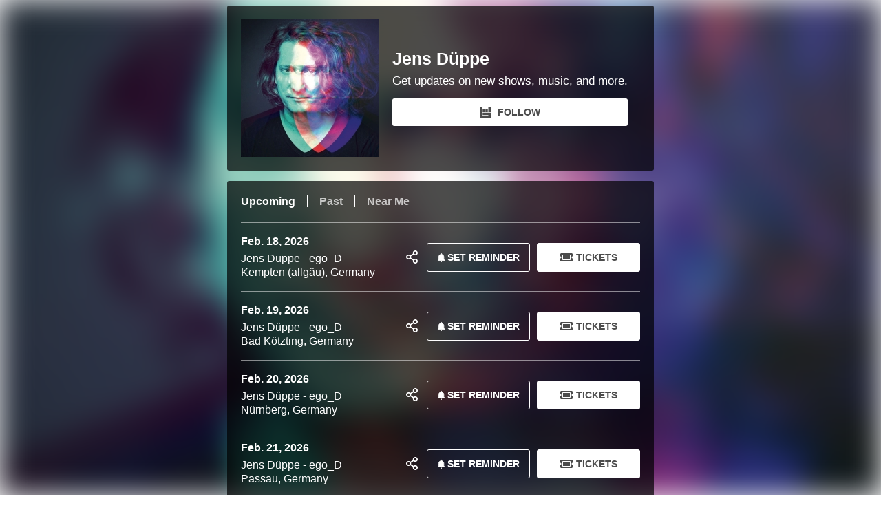

--- FILE ---
content_type: text/html; charset=utf-8
request_url: https://bnds.us/q70ez1
body_size: 16593
content:
<!DOCTYPE html><html lang="en"><head><script>(dataLayer=window.dataLayer||[]).push({type_of_page:"Jump Page",artist_name:"Jens Düppe",artist_id:"9154270",app_id:"art-09154270-q70ez1",affiliate_code:"art-09154270-q70ez1",came_from_code:"702",Category:"Jump Page"})</script><!-- Google Tag Manager --><script>!function(e,t,a,n){e[n]=e[n]||[],e[n].push({"gtm.start":(new Date).getTime(),event:"gtm.js"});e=t.getElementsByTagName(a)[0],n=t.createElement(a);n.async=!0,n.src="https://www.googletagmanager.com/gtm.js?id=GTM-NTHLS8M",e.parentNode.insertBefore(n,e)}(window,document,"script","dataLayer")</script><!-- End Google Tag Manager --><title>Jens Düppe Tour Dates</title><meta charset="utf8"><meta name="viewport" content="width=device-width,initial-scale=1"><link rel="icon" href="https://smart-link-assets.prod.bandsintown.com/favicon.ico" type="image/x-icon" sizes="16x16"><link rel="shortcut icon" href="https://smart-link-assets.prod.bandsintown.com/favicon.ico" type="image/x-icon" sizes="16x16"><meta property="al:iphone:app_name" content="Bandsintown Concerts"><meta property="al:iphone:app_store_id" content="471394851"><meta property="al:iphone:url" content="bitcon://deeplink?artist_name=Jens%20D%C3%BCppe&amp;controller=ArtistDetailViewController&amp;artist_id=9154270"><meta property="al:ipad:app_name" content="Bandsintown Concerts"><meta property="al:ipad:app_store_id" content="471394851"><meta property="al:ipad:url" content="bitcon://deeplink?artist_name=Jens%20D%C3%BCppe&amp;controller=ArtistDetailViewController&amp;artist_id=9154270"><meta property="al:ios:app_name" content="Bandsintown Concerts"><meta property="al:ios:app_store_id" content="471394851"><meta property="al:ios:url" content="bitcon://deeplink?artist_name=Jens%20D%C3%BCppe&amp;controller=ArtistDetailViewController&amp;artist_id=9154270"><meta property="al:android:app_name " content="Bandsintown Concerts"><meta property="al:android:package" content="com.bandsintown"><meta property="al:android:url" content="bitintent://www.bandsintown.com/androidapp?artist=Jens%20D%C3%BCppe&amp;artist_id=9154270"><meta name="twitter:card" content="summary"><meta name="twitter:app:name:iphone" content="Bandsintown Concerts"><meta name="twitter:app:id:iphone" content="471394851"><meta name="twitter:app:url:iphone" content="bitcon://deeplink?artist_name=Jens%20D%C3%BCppe&amp;controller=ArtistDetailViewController&amp;artist_id=9154270"><meta name="twitter:app:name:ipad" content="Bandsintown Concerts"><meta name="twitter:app:id:ipad" content="471394851"><meta name="twitter:app:url:ipad" content="bitcon://deeplink?artist_name=Jens%20D%C3%BCppe&amp;controller=ArtistDetailViewController&amp;artist_id=9154270"><meta name="twitter:app:name:googleplay" content="Bandsintown Concerts"><meta name="twitter:app:id:googleplay" content="com.bandsintown"><meta name="twitter:app:url:googleplay" content="bitintent://www.bandsintown.com/androidapp?artist=Jens%20D%C3%BCppe&amp;artist_id=9154270"><meta name="twitter:title" content="Jens Düppe Tour Dates"><meta name="twitter:image" content="https://photos.bandsintown.com/large/18397734.jpeg"><meta property="og:title" content="Jens Düppe Tour Dates"><meta property="og:description" content="Get your tickets to see Jens Düppe live."><meta property="og:image" content="https://photos.bandsintown.com/large/18397734.jpeg"><meta property="og:site_name" content="Bandsintown"><meta property="og:url" content="https://www.bandsintown.com/a/9154270?came_from=702&utm_medium=web&utm_source=jump_page&version=3"><meta property="og:type" content="concertsbybit:artist"><meta name="description" content="Get your tickets to see Jens Düppe live."><script>window.__data={upcomingEvents:[{date:"Feb. 18, 2026",datetime:"2026-02-18T20:00:00",multiDate:null,displayStartTime:!1,verticalDateFormat:null,hour:"8:00 PM",customTitle:"Jens Düppe - ego_D",isVirtualEvent:!1,location:"Kempten (allgäu), Germany",venueOrStreamingLive:"Jens Düppe - ego_D",venue:{venueName:"KulturWIRtschaft in der Allgäuhalle",latitude:"47.7199144",longitude:"10.3180023"},lineUp:null,rsvpText:"SET REMINDER",rsvpUrl:"https://www.bandsintown.com/artist-rsvp/9154270-jens-duppe?event_id=107389234&spn=0&signature=ZZab7df31433a7ae857c0354043ff976817e5c54d70bde83ce1d01670036036a7a&came_from=702&utm_campaign=rsvp&utm_medium=web&utm_source=jump_page",eventUrl:"https://www.bandsintown.com/e/107389234?came_from=702&utm_medium=web&utm_source=jump_page&utm_campaign=event&version=3",socialShareIcon:{socialShareTitle:"Check out this upcoming event from Jens Düppe!",socialShareUrl:"https://www.bandsintown.com/e/107389234?utm_medium=web&utm_source=jump_page&utm_campaign=share_event&came_from=702",facebookUrl:"https://www.facebook.com/dialog/feed?app_id=123966167614127&display=popup&caption=Check+out+this+upcoming+event+from+Check+out+this+upcoming+event+from+Jens+D%C3%BCppe%21%21&link=https%3A%2F%2Fwww.bandsintown.com%2Fe%2F107389234%3Futm_medium%3Dweb%26utm_source%3Djump_page%26utm_campaign%3Dshare_event%26came_from%3D702&redirect_uri=https%3A%2F%2Fwww.bandsintown.com%2Fe%2F107389234%3Futm_medium%3Dweb%26utm_source%3Djump_page%26utm_campaign%3Dshare_event%26came_from%3D702",twitterShareUrl:"https://x.com/share?url=https%3A%2F%2Fwww.bandsintown.com%2Fe%2F107389234%3Futm_medium%3Dweb%26utm_source%3Djump_page%26utm_campaign%3Dshare_event%26came_from%3D702"},streamingLive:!1,description:'Mein multi-instrumentales Solo - eine Klangreise!\nDas sagen andere darüber:\n\n"Traumhafte Melodien vom Klavier, fordernde Rhythmen vom Schlagzeug."\n(Friedl - Stuttgarter Nachrichten)\n\n"Einer der einfallsreichsten Musiker im weiteren Bereich des zeitgenössischen Jazz."\n(Jazzpodium / Jazzzeitung Dietrich Schlegel)\n\nAlles findet raffiniert und zugleich verblüffend logisch zueinander und wirkt dabei ausgesprochen zugänglich.\n(NRW Jazz 2022, Stefan Pieper)\n\n"Jens Düppes Soloprogramm: etwas völlig Neues."\n(KStAnzeiger Horst Peter Koll)\n\n"Jens Düppe fasziniert an Schlagzeug, Klavier und Synthesizer."\n(Axel Engels - Münstersche Zeitung)\n',ticketsData:{isSoldOut:!1,isPlus:!1,getAccessText:"Get Access",purchaseText:"Purchase Tickets",moreInfoText:"More Info",defaultTicketUrl:null,offers:[{url:"https://www.bandsintown.com/t/107389234?ticket_id=2006088693&came_from=702&utm_medium=web&utm_source=jump_page&utm_campaign=ticket&version=3",type:"Tickets",offerText:"Tickets",ticketVendor:null,ticketColor:null,ticketLogo:null}],offersText:"Tickets",googleTagManagerEvent:"ticketButton_clicked"}},{date:"Feb. 19, 2026",datetime:"2026-02-19T20:00:00",multiDate:null,displayStartTime:!1,verticalDateFormat:null,hour:"8:00 PM",customTitle:"Jens Düppe - ego_D",isVirtualEvent:!1,location:"Bad Kötzting, Germany",venueOrStreamingLive:"Jens Düppe - ego_D",venue:{venueName:"Bahnhof Bad Kötzting",latitude:"49.1729221",longitude:"12.8520412"},lineUp:null,rsvpText:"SET REMINDER",rsvpUrl:"https://www.bandsintown.com/artist-rsvp/9154270-jens-duppe?event_id=107698259&spn=0&signature=ZZab7df31433a7ae857c0354043ff976817e5c54d70bde83ce1d01670036036a7a&came_from=702&utm_campaign=rsvp&utm_medium=web&utm_source=jump_page",eventUrl:"https://www.bandsintown.com/e/107698259?came_from=702&utm_medium=web&utm_source=jump_page&utm_campaign=event&version=3",socialShareIcon:{socialShareTitle:"Check out this upcoming event!",socialShareUrl:"https://www.bandsintown.com/e/107698259?utm_medium=web&utm_source=jump_page&utm_campaign=share_event&came_from=702",facebookUrl:"https://www.facebook.com/dialog/feed?app_id=123966167614127&display=popup&caption=Check+out+this+upcoming+event+from+Check+out+this+upcoming+event%21%21&link=https%3A%2F%2Fwww.bandsintown.com%2Fe%2F107698259%3Futm_medium%3Dweb%26utm_source%3Djump_page%26utm_campaign%3Dshare_event%26came_from%3D702&redirect_uri=https%3A%2F%2Fwww.bandsintown.com%2Fe%2F107698259%3Futm_medium%3Dweb%26utm_source%3Djump_page%26utm_campaign%3Dshare_event%26came_from%3D702",twitterShareUrl:"https://x.com/share?url=https%3A%2F%2Fwww.bandsintown.com%2Fe%2F107698259%3Futm_medium%3Dweb%26utm_source%3Djump_page%26utm_campaign%3Dshare_event%26came_from%3D702"},streamingLive:!1,description:'Mein multi-instrumentales Solo - eine Klangreise!\nDas sagen andere darüber:\n\n"Traumhafte Melodien vom Klavier, fordernde Rhythmen vom Schlagzeug."\n(Friedl - Stuttgarter Nachrichten)\n\n"Einer der einfallsreichsten Musiker im weiteren Bereich des zeitgenössischen Jazz."\n(Jazzpodium / Jazzzeitung Dietrich Schlegel)\n\nAlles findet raffiniert und zugleich verblüffend logisch zueinander und wirkt dabei ausgesprochen zugänglich.\n(NRW Jazz 2022, Stefan Pieper)\n\n"Jens Düppes Soloprogramm: etwas völlig Neues."\n(KStAnzeiger Horst Peter Koll)\n\n"Jens Düppe fasziniert an Schlagzeug, Klavier und Synthesizer."\n(Axel Engels - Münstersche Zeitung)\n',ticketsData:{isSoldOut:!1,isPlus:!1,getAccessText:"Get Access",purchaseText:"Purchase Tickets",moreInfoText:"More Info",defaultTicketUrl:null,offers:[{url:"https://www.bandsintown.com/t/107698259?ticket_id=2015668468&came_from=702&utm_medium=web&utm_source=jump_page&utm_campaign=ticket&version=3",type:"Tickets",offerText:"Tickets",ticketVendor:null,ticketColor:null,ticketLogo:null}],offersText:"Tickets",googleTagManagerEvent:"ticketButton_clicked"}},{date:"Feb. 20, 2026",datetime:"2026-02-20T18:00:00",multiDate:null,displayStartTime:!1,verticalDateFormat:null,hour:"6:00 PM",customTitle:"Jens Düppe - ego_D",isVirtualEvent:!1,location:"Nürnberg, Germany",venueOrStreamingLive:"Jens Düppe - ego_D",venue:{venueName:"St. Martha Church",latitude:"49.448386",longitude:"11.0808739"},lineUp:null,rsvpText:"SET REMINDER",rsvpUrl:"https://www.bandsintown.com/artist-rsvp/9154270-jens-duppe?event_id=107698242&spn=0&signature=ZZab7df31433a7ae857c0354043ff976817e5c54d70bde83ce1d01670036036a7a&came_from=702&utm_campaign=rsvp&utm_medium=web&utm_source=jump_page",eventUrl:"https://www.bandsintown.com/e/107698242?came_from=702&utm_medium=web&utm_source=jump_page&utm_campaign=event&version=3",socialShareIcon:{socialShareTitle:"Check out this upcoming event!",socialShareUrl:"https://www.bandsintown.com/e/107698242?utm_medium=web&utm_source=jump_page&utm_campaign=share_event&came_from=702",facebookUrl:"https://www.facebook.com/dialog/feed?app_id=123966167614127&display=popup&caption=Check+out+this+upcoming+event+from+Check+out+this+upcoming+event%21%21&link=https%3A%2F%2Fwww.bandsintown.com%2Fe%2F107698242%3Futm_medium%3Dweb%26utm_source%3Djump_page%26utm_campaign%3Dshare_event%26came_from%3D702&redirect_uri=https%3A%2F%2Fwww.bandsintown.com%2Fe%2F107698242%3Futm_medium%3Dweb%26utm_source%3Djump_page%26utm_campaign%3Dshare_event%26came_from%3D702",twitterShareUrl:"https://x.com/share?url=https%3A%2F%2Fwww.bandsintown.com%2Fe%2F107698242%3Futm_medium%3Dweb%26utm_source%3Djump_page%26utm_campaign%3Dshare_event%26came_from%3D702"},streamingLive:!1,description:'Mein multi-instrumentales Solo - eine Klangreise!\nDas sagen andere darüber:\n\n"Traumhafte Melodien vom Klavier, fordernde Rhythmen vom Schlagzeug."\n(Friedl - Stuttgarter Nachrichten)\n\n"Einer der einfallsreichsten Musiker im weiteren Bereich des zeitgenössischen Jazz."\n(Jazzpodium / Jazzzeitung Dietrich Schlegel)\n\nAlles findet raffiniert und zugleich verblüffend logisch zueinander und wirkt dabei ausgesprochen zugänglich.\n(NRW Jazz 2022, Stefan Pieper)\n\n"Jens Düppes Soloprogramm: etwas völlig Neues."\n(KStAnzeiger Horst Peter Koll)\n\n"Jens Düppe fasziniert an Schlagzeug, Klavier und Synthesizer."\n(Axel Engels - Münstersche Zeitung)\n',ticketsData:{isSoldOut:!1,isPlus:!1,getAccessText:"Get Access",purchaseText:"Purchase Tickets",moreInfoText:"More Info",defaultTicketUrl:null,offers:[{url:"https://www.bandsintown.com/t/107698242?ticket_id=2015667941&came_from=702&utm_medium=web&utm_source=jump_page&utm_campaign=ticket&version=3",type:"Tickets",offerText:"Tickets",ticketVendor:null,ticketColor:null,ticketLogo:null}],offersText:"Tickets",googleTagManagerEvent:"ticketButton_clicked"}},{date:"Feb. 21, 2026",datetime:"2026-02-21T20:00:00",multiDate:null,displayStartTime:!1,verticalDateFormat:null,hour:"8:00 PM",customTitle:"Jens Düppe - ego_D",isVirtualEvent:!1,location:"Passau, Germany",venueOrStreamingLive:"Jens Düppe - ego_D",venue:{venueName:"Cafe Museum",latitude:"48.5745",longitude:"13.472639999999956"},lineUp:null,rsvpText:"SET REMINDER",rsvpUrl:"https://www.bandsintown.com/artist-rsvp/9154270-jens-duppe?event_id=107698275&spn=0&signature=ZZab7df31433a7ae857c0354043ff976817e5c54d70bde83ce1d01670036036a7a&came_from=702&utm_campaign=rsvp&utm_medium=web&utm_source=jump_page",eventUrl:"https://www.bandsintown.com/e/107698275?came_from=702&utm_medium=web&utm_source=jump_page&utm_campaign=event&version=3",socialShareIcon:{socialShareTitle:"Check out this upcoming event!",socialShareUrl:"https://www.bandsintown.com/e/107698275?utm_medium=web&utm_source=jump_page&utm_campaign=share_event&came_from=702",facebookUrl:"https://www.facebook.com/dialog/feed?app_id=123966167614127&display=popup&caption=Check+out+this+upcoming+event+from+Check+out+this+upcoming+event%21%21&link=https%3A%2F%2Fwww.bandsintown.com%2Fe%2F107698275%3Futm_medium%3Dweb%26utm_source%3Djump_page%26utm_campaign%3Dshare_event%26came_from%3D702&redirect_uri=https%3A%2F%2Fwww.bandsintown.com%2Fe%2F107698275%3Futm_medium%3Dweb%26utm_source%3Djump_page%26utm_campaign%3Dshare_event%26came_from%3D702",twitterShareUrl:"https://x.com/share?url=https%3A%2F%2Fwww.bandsintown.com%2Fe%2F107698275%3Futm_medium%3Dweb%26utm_source%3Djump_page%26utm_campaign%3Dshare_event%26came_from%3D702"},streamingLive:!1,description:'Mein multi-instrumentales Solo - eine Klangreise!\nDas sagen andere darüber:\n\n"Traumhafte Melodien vom Klavier, fordernde Rhythmen vom Schlagzeug."\n(Friedl - Stuttgarter Nachrichten)\n\n"Einer der einfallsreichsten Musiker im weiteren Bereich des zeitgenössischen Jazz."\n(Jazzpodium / Jazzzeitung Dietrich Schlegel)\n\nAlles findet raffiniert und zugleich verblüffend logisch zueinander und wirkt dabei ausgesprochen zugänglich.\n(NRW Jazz 2022, Stefan Pieper)\n\n"Jens Düppes Soloprogramm: etwas völlig Neues."\n(KStAnzeiger Horst Peter Koll)\n\n"Jens Düppe fasziniert an Schlagzeug, Klavier und Synthesizer."\n(Axel Engels - Münstersche Zeitung)\n',ticketsData:{isSoldOut:!1,isPlus:!1,getAccessText:"Get Access",purchaseText:"Purchase Tickets",moreInfoText:"More Info",defaultTicketUrl:null,offers:[{url:"https://www.bandsintown.com/t/107698275?ticket_id=2015668964&came_from=702&utm_medium=web&utm_source=jump_page&utm_campaign=ticket&version=3",type:"Tickets",offerText:"Tickets",ticketVendor:null,ticketColor:null,ticketLogo:null}],offersText:"Tickets",googleTagManagerEvent:"ticketButton_clicked"}},{date:"Feb. 22, 2026",datetime:"2026-02-22T20:00:00",multiDate:null,displayStartTime:!1,verticalDateFormat:null,hour:"8:00 PM",customTitle:"Jens Düppe & Katharina Bach (Mümnchner Kammerspiele)",isVirtualEvent:!1,location:"München, Germany",venueOrStreamingLive:"Jens Düppe & Katharina Bach (Mümnchner Kammerspiele)",venue:{venueName:"Pasinger Fabrik",latitude:"48.15098",longitude:"11.46143"},lineUp:null,rsvpText:"SET REMINDER",rsvpUrl:"https://www.bandsintown.com/artist-rsvp/9154270-jens-duppe?event_id=107389237&spn=0&signature=ZZab7df31433a7ae857c0354043ff976817e5c54d70bde83ce1d01670036036a7a&came_from=702&utm_campaign=rsvp&utm_medium=web&utm_source=jump_page",eventUrl:"https://www.bandsintown.com/e/107389237?came_from=702&utm_medium=web&utm_source=jump_page&utm_campaign=event&version=3",socialShareIcon:{socialShareTitle:"Check out this upcoming event!",socialShareUrl:"https://www.bandsintown.com/e/107389237?utm_medium=web&utm_source=jump_page&utm_campaign=share_event&came_from=702",facebookUrl:"https://www.facebook.com/dialog/feed?app_id=123966167614127&display=popup&caption=Check+out+this+upcoming+event+from+Check+out+this+upcoming+event%21%21&link=https%3A%2F%2Fwww.bandsintown.com%2Fe%2F107389237%3Futm_medium%3Dweb%26utm_source%3Djump_page%26utm_campaign%3Dshare_event%26came_from%3D702&redirect_uri=https%3A%2F%2Fwww.bandsintown.com%2Fe%2F107389237%3Futm_medium%3Dweb%26utm_source%3Djump_page%26utm_campaign%3Dshare_event%26came_from%3D702",twitterShareUrl:"https://x.com/share?url=https%3A%2F%2Fwww.bandsintown.com%2Fe%2F107389237%3Futm_medium%3Dweb%26utm_source%3Djump_page%26utm_campaign%3Dshare_event%26came_from%3D702"},streamingLive:!1,description:'„lost in K“ \n\n… eine musikalisch- performative Antwort auf die Frage: "Who the fuck am I? Wer bin ich eigentlich?"\n\nKatharina Bach - voice, guitar, trumpet\nSchauspielerin - Münchner Kammerspiele\nhttps://www.muenchner-kammerspiele.de/de/wir/153-katharina-bach\n\nJens Düppe - drums, piano, electronics\nWDR Jazzpreis, Jazz ECHO',ticketsData:{isSoldOut:!1,isPlus:!1,getAccessText:"Get Access",purchaseText:"Purchase Tickets",moreInfoText:"More Info",defaultTicketUrl:null,offers:[{url:"https://www.bandsintown.com/t/107389237?ticket_id=2006088786&came_from=702&utm_medium=web&utm_source=jump_page&utm_campaign=ticket&version=3",type:"Tickets",offerText:"Tickets",ticketVendor:null,ticketColor:null,ticketLogo:null}],offersText:"Tickets",googleTagManagerEvent:"ticketButton_clicked"}},{date:"Feb. 23, 2026",datetime:"2026-02-23T20:00:00",multiDate:null,displayStartTime:!1,verticalDateFormat:null,hour:"8:00 PM",customTitle:null,isVirtualEvent:!1,location:"Fürth, Germany",venueOrStreamingLive:"Kofferfabrik",venue:{venueName:"Kofferfabrik",latitude:"49.468048",longitude:"11.007682"},lineUp:null,rsvpText:"SET REMINDER",rsvpUrl:"https://www.bandsintown.com/artist-rsvp/9154270-jens-duppe?event_id=1036996689&spn=0&signature=ZZab7df31433a7ae857c0354043ff976817e5c54d70bde83ce1d01670036036a7a&came_from=702&utm_campaign=rsvp&utm_medium=web&utm_source=jump_page",eventUrl:"https://www.bandsintown.com/e/1036996689?came_from=702&utm_medium=web&utm_source=jump_page&utm_campaign=event&version=3",socialShareIcon:{socialShareTitle:"Check out this upcoming event!",socialShareUrl:"https://www.bandsintown.com/e/1036996689?utm_medium=web&utm_source=jump_page&utm_campaign=share_event&came_from=702",facebookUrl:"https://www.facebook.com/dialog/feed?app_id=123966167614127&display=popup&caption=Check+out+this+upcoming+event+from+Check+out+this+upcoming+event%21%21&link=https%3A%2F%2Fwww.bandsintown.com%2Fe%2F1036996689%3Futm_medium%3Dweb%26utm_source%3Djump_page%26utm_campaign%3Dshare_event%26came_from%3D702&redirect_uri=https%3A%2F%2Fwww.bandsintown.com%2Fe%2F1036996689%3Futm_medium%3Dweb%26utm_source%3Djump_page%26utm_campaign%3Dshare_event%26came_from%3D702",twitterShareUrl:"https://x.com/share?url=https%3A%2F%2Fwww.bandsintown.com%2Fe%2F1036996689%3Futm_medium%3Dweb%26utm_source%3Djump_page%26utm_campaign%3Dshare_event%26came_from%3D702"},streamingLive:!1,description:"",ticketsData:{isSoldOut:!1,isPlus:!1,getAccessText:"Get Access",purchaseText:"Purchase Tickets",moreInfoText:"More Info",defaultTicketUrl:null,offers:[{url:"https://www.bandsintown.com/t/1036996689?ticket_id=526494790&came_from=702&utm_medium=web&utm_source=jump_page&utm_campaign=ticket&version=3",type:"Tickets",offerText:"Tickets",ticketVendor:null,ticketColor:"#f57b1d",ticketLogo:"https://bit-vendor-logos.s3.amazonaws.com/reservix.png"}],offersText:"Tickets",googleTagManagerEvent:"ticketButton_clicked"}},{date:"Feb. 26, 2026",datetime:"2026-02-26T20:00:00",multiDate:null,displayStartTime:!1,verticalDateFormat:null,hour:"8:00 PM",customTitle:'Album Release "ism" - Jens Düppe quartet',isVirtualEvent:!1,location:"Bad Hersfeld, Germany",venueOrStreamingLive:'Album Release "ism" - Jens Düppe quartet',venue:{venueName:"Buchcafe",latitude:"50.8690579",longitude:"9.7109962"},lineUp:"with Frederik Köster, Lars Duppler Pianist",rsvpText:"SET REMINDER",rsvpUrl:"https://www.bandsintown.com/artist-rsvp/9154270-jens-duppe?event_id=107698287&spn=0&signature=ZZab7df31433a7ae857c0354043ff976817e5c54d70bde83ce1d01670036036a7a&came_from=702&utm_campaign=rsvp&utm_medium=web&utm_source=jump_page",eventUrl:"https://www.bandsintown.com/e/107698287?came_from=702&utm_medium=web&utm_source=jump_page&utm_campaign=event&version=3",socialShareIcon:{socialShareTitle:"Check out this upcoming event!",socialShareUrl:"https://www.bandsintown.com/e/107698287?utm_medium=web&utm_source=jump_page&utm_campaign=share_event&came_from=702",facebookUrl:"https://www.facebook.com/dialog/feed?app_id=123966167614127&display=popup&caption=Check+out+this+upcoming+event+from+Check+out+this+upcoming+event%21%21&link=https%3A%2F%2Fwww.bandsintown.com%2Fe%2F107698287%3Futm_medium%3Dweb%26utm_source%3Djump_page%26utm_campaign%3Dshare_event%26came_from%3D702&redirect_uri=https%3A%2F%2Fwww.bandsintown.com%2Fe%2F107698287%3Futm_medium%3Dweb%26utm_source%3Djump_page%26utm_campaign%3Dshare_event%26came_from%3D702",twitterShareUrl:"https://x.com/share?url=https%3A%2F%2Fwww.bandsintown.com%2Fe%2F107698287%3Futm_medium%3Dweb%26utm_source%3Djump_page%26utm_campaign%3Dshare_event%26came_from%3D702"},streamingLive:!1,description:'Frederik Köster - trumpet\nLars Duppler - piano\nChristian Ramond - bass\nJens Düppe - drums, composition\n\nEs wird klanglich interessanter und bunter denn je! Jens Düppe ist zurück mit originellen Ideen und einem neuen Album, dem vierten seiner Band, Jens Düppe konzipiert die Kompositionen des neuen Albums für immer wieder wechselnde Besetzungen seiner allesamt preisgekrönten Mitmusiker. So entsteht ein mitreißender Fluss an immer neuen Klängen und Strukturen. Zeitlose Musik, sagt die Presse.\n\nDie Band um den Kölner Schlagzeuger und WDR Jazzpreisträger besteht nunmehr seit zehn Jahren und überzeugte von Anfang an. Bereits mit dem ersten Album rief sie Reaktionen hervor wie „A leading light for modern jazz“ (Midwest record) oder „bester europäischer Jazz“ (Jazzpodium). 2018 wurde Düppe als "bester Drummer national" zum ECHO Jazz nominiert. Zusammen mit seinem Kollegen Frederik Köster (Trompete), Lars Duppler (Piano) und Christian Ramond (Bass) tritt die Band als Ganzes derartig stark auf, dass die live Presse nicht umhin kommt, die Konzerte als „atemberaubende Klangabenteuer" (Holsteiner Courier) oder schlichtweg als „happenings“ (Westfälische Nachrichten) zu betiteln.',ticketsData:{isSoldOut:!1,isPlus:!1,getAccessText:"Get Access",purchaseText:"Purchase Tickets",moreInfoText:"More Info",defaultTicketUrl:null,offers:[{url:"https://www.bandsintown.com/t/107698287?ticket_id=2015669336&came_from=702&utm_medium=web&utm_source=jump_page&utm_campaign=ticket&version=3",type:"Tickets",offerText:"Tickets",ticketVendor:null,ticketColor:null,ticketLogo:null}],offersText:"Tickets",googleTagManagerEvent:"ticketButton_clicked"}},{date:"Feb. 27, 2026",datetime:"2026-02-27T20:00:00",multiDate:null,displayStartTime:!1,verticalDateFormat:null,hour:"8:00 PM",customTitle:'Album Release "ism" - Jens Düppe quartet',isVirtualEvent:!1,location:"Ismaning, Germany",venueOrStreamingLive:'Album Release "ism" - Jens Düppe quartet',venue:{venueName:"Kallmann-Museum",latitude:"48.228549",longitude:"11.6722033"},lineUp:"with Frederik Köster, Lars Duppler Pianist",rsvpText:"SET REMINDER",rsvpUrl:"https://www.bandsintown.com/artist-rsvp/9154270-jens-duppe?event_id=107698278&spn=0&signature=ZZab7df31433a7ae857c0354043ff976817e5c54d70bde83ce1d01670036036a7a&came_from=702&utm_campaign=rsvp&utm_medium=web&utm_source=jump_page",eventUrl:"https://www.bandsintown.com/e/107698278?came_from=702&utm_medium=web&utm_source=jump_page&utm_campaign=event&version=3",socialShareIcon:{socialShareTitle:"Check out this upcoming event!",socialShareUrl:"https://www.bandsintown.com/e/107698278?utm_medium=web&utm_source=jump_page&utm_campaign=share_event&came_from=702",facebookUrl:"https://www.facebook.com/dialog/feed?app_id=123966167614127&display=popup&caption=Check+out+this+upcoming+event+from+Check+out+this+upcoming+event%21%21&link=https%3A%2F%2Fwww.bandsintown.com%2Fe%2F107698278%3Futm_medium%3Dweb%26utm_source%3Djump_page%26utm_campaign%3Dshare_event%26came_from%3D702&redirect_uri=https%3A%2F%2Fwww.bandsintown.com%2Fe%2F107698278%3Futm_medium%3Dweb%26utm_source%3Djump_page%26utm_campaign%3Dshare_event%26came_from%3D702",twitterShareUrl:"https://x.com/share?url=https%3A%2F%2Fwww.bandsintown.com%2Fe%2F107698278%3Futm_medium%3Dweb%26utm_source%3Djump_page%26utm_campaign%3Dshare_event%26came_from%3D702"},streamingLive:!1,description:'Frederik Köster - trumpet\nLars Duppler - piano\nChristian Ramond - bass\nJens Düppe - drums, composition\n\nEs wird klanglich interessanter und bunter denn je! Jens Düppe ist zurück mit originellen Ideen und einem neuen Album, dem vierten seiner Band, Jens Düppe konzipiert die Kompositionen des neuen Albums für immer wieder wechselnde Besetzungen seiner allesamt preisgekrönten Mitmusiker. So entsteht ein mitreißender Fluss an immer neuen Klängen und Strukturen. Zeitlose Musik, sagt die Presse.\n\nDie Band um den Kölner Schlagzeuger und WDR Jazzpreisträger besteht nunmehr seit zehn Jahren und überzeugte von Anfang an. Bereits mit dem ersten Album rief sie Reaktionen hervor wie „A leading light for modern jazz“ (Midwest record) oder „bester europäischer Jazz“ (Jazzpodium). 2018 wurde Düppe als "bester Drummer national" zum ECHO Jazz nominiert. Zusammen mit seinem Kollegen Frederik Köster (Trompete), Lars Duppler (Piano) und Christian Ramond (Bass) tritt die Band als Ganzes derartig stark auf, dass die live Presse nicht umhin kommt, die Konzerte als „atemberaubende Klangabenteuer" (Holsteiner Courier) oder schlichtweg als „happenings“ (Westfälische Nachrichten) zu betiteln.',ticketsData:{isSoldOut:!1,isPlus:!1,getAccessText:"Get Access",purchaseText:"Purchase Tickets",moreInfoText:"More Info",defaultTicketUrl:"https://www.bandsintown.com/e/107698278?came_from=702&utm_medium=web&utm_source=jump_page&utm_campaign=notify_me&version=3&trigger=notify_me",offers:[],offersText:"Notify Me",googleTagManagerEvent:"notify_meButton_clicked"}},{date:"Feb. 28, 2026",datetime:"2026-02-28T20:00:00",multiDate:null,displayStartTime:!1,verticalDateFormat:null,hour:"8:00 PM",customTitle:'Album Release "ism" - Jens Düppe quartet',isVirtualEvent:!1,location:"Reutlingen, Germany",venueOrStreamingLive:'Album Release "ism" - Jens Düppe quartet',venue:{venueName:"Der Pappelgarten / Naturfreundehaus Römerschanze",latitude:"48.5149492",longitude:"9.196580599999999"},lineUp:"with Frederik Köster, Lars Duppler Pianist",rsvpText:"SET REMINDER",rsvpUrl:"https://www.bandsintown.com/artist-rsvp/9154270-jens-duppe?event_id=107698292&spn=0&signature=ZZab7df31433a7ae857c0354043ff976817e5c54d70bde83ce1d01670036036a7a&came_from=702&utm_campaign=rsvp&utm_medium=web&utm_source=jump_page",eventUrl:"https://www.bandsintown.com/e/107698292?came_from=702&utm_medium=web&utm_source=jump_page&utm_campaign=event&version=3",socialShareIcon:{socialShareTitle:"Check out this upcoming event!",socialShareUrl:"https://www.bandsintown.com/e/107698292?utm_medium=web&utm_source=jump_page&utm_campaign=share_event&came_from=702",facebookUrl:"https://www.facebook.com/dialog/feed?app_id=123966167614127&display=popup&caption=Check+out+this+upcoming+event+from+Check+out+this+upcoming+event%21%21&link=https%3A%2F%2Fwww.bandsintown.com%2Fe%2F107698292%3Futm_medium%3Dweb%26utm_source%3Djump_page%26utm_campaign%3Dshare_event%26came_from%3D702&redirect_uri=https%3A%2F%2Fwww.bandsintown.com%2Fe%2F107698292%3Futm_medium%3Dweb%26utm_source%3Djump_page%26utm_campaign%3Dshare_event%26came_from%3D702",twitterShareUrl:"https://x.com/share?url=https%3A%2F%2Fwww.bandsintown.com%2Fe%2F107698292%3Futm_medium%3Dweb%26utm_source%3Djump_page%26utm_campaign%3Dshare_event%26came_from%3D702"},streamingLive:!1,description:'Frederik Köster - trumpet\nLars Duppler - piano\nChristian Ramond - bass\nJens Düppe - drums, composition\n\nEs wird klanglich interessanter und bunter denn je! Jens Düppe ist zurück mit originellen Ideen und einem neuen Album, dem vierten seiner Band, Jens Düppe konzipiert die Kompositionen des neuen Albums für immer wieder wechselnde Besetzungen seiner allesamt preisgekrönten Mitmusiker. So entsteht ein mitreißender Fluss an immer neuen Klängen und Strukturen. Zeitlose Musik, sagt die Presse.\n\nDie Band um den Kölner Schlagzeuger und WDR Jazzpreisträger besteht nunmehr seit zehn Jahren und überzeugte von Anfang an. Bereits mit dem ersten Album rief sie Reaktionen hervor wie „A leading light for modern jazz“ (Midwest record) oder „bester europäischer Jazz“ (Jazzpodium). 2018 wurde Düppe als "bester Drummer national" zum ECHO Jazz nominiert. Zusammen mit seinem Kollegen Frederik Köster (Trompete), Lars Duppler (Piano) und Christian Ramond (Bass) tritt die Band als Ganzes derartig stark auf, dass die live Presse nicht umhin kommt, die Konzerte als „atemberaubende Klangabenteuer" (Holsteiner Courier) oder schlichtweg als „happenings“ (Westfälische Nachrichten) zu betiteln.',ticketsData:{isSoldOut:!1,isPlus:!1,getAccessText:"Get Access",purchaseText:"Purchase Tickets",moreInfoText:"More Info",defaultTicketUrl:"https://www.bandsintown.com/e/107698292?came_from=702&utm_medium=web&utm_source=jump_page&utm_campaign=notify_me&version=3&trigger=notify_me",offers:[],offersText:"Notify Me",googleTagManagerEvent:"notify_meButton_clicked"}},{date:"Mar. 1, 2026",datetime:"2026-03-01T19:00:00",multiDate:null,displayStartTime:!1,verticalDateFormat:null,hour:"7:00 PM",customTitle:null,isVirtualEvent:!1,location:"Bad Honnef, Germany",venueOrStreamingLive:"Lilo im alten Hallenbad",venue:{venueName:"Lilo im alten Hallenbad",latitude:"50.64300790000001",longitude:"7.217811600000001"},lineUp:null,rsvpText:"SET REMINDER",rsvpUrl:"https://www.bandsintown.com/artist-rsvp/9154270-jens-duppe?event_id=1036748766&spn=0&signature=ZZab7df31433a7ae857c0354043ff976817e5c54d70bde83ce1d01670036036a7a&came_from=702&utm_campaign=rsvp&utm_medium=web&utm_source=jump_page",eventUrl:"https://www.bandsintown.com/e/1036748766?came_from=702&utm_medium=web&utm_source=jump_page&utm_campaign=event&version=3",socialShareIcon:{socialShareTitle:"Check out this upcoming event!",socialShareUrl:"https://www.bandsintown.com/e/1036748766?utm_medium=web&utm_source=jump_page&utm_campaign=share_event&came_from=702",facebookUrl:"https://www.facebook.com/dialog/feed?app_id=123966167614127&display=popup&caption=Check+out+this+upcoming+event+from+Check+out+this+upcoming+event%21%21&link=https%3A%2F%2Fwww.bandsintown.com%2Fe%2F1036748766%3Futm_medium%3Dweb%26utm_source%3Djump_page%26utm_campaign%3Dshare_event%26came_from%3D702&redirect_uri=https%3A%2F%2Fwww.bandsintown.com%2Fe%2F1036748766%3Futm_medium%3Dweb%26utm_source%3Djump_page%26utm_campaign%3Dshare_event%26came_from%3D702",twitterShareUrl:"https://x.com/share?url=https%3A%2F%2Fwww.bandsintown.com%2Fe%2F1036748766%3Futm_medium%3Dweb%26utm_source%3Djump_page%26utm_campaign%3Dshare_event%26came_from%3D702"},streamingLive:!1,description:"Jens Düppe Trio",ticketsData:{isSoldOut:!1,isPlus:!1,getAccessText:"Get Access",purchaseText:"Purchase Tickets",moreInfoText:"More Info",defaultTicketUrl:null,offers:[{url:"https://www.bandsintown.com/t/1036748766?ticket_id=1227195629&came_from=702&utm_medium=web&utm_source=jump_page&utm_campaign=ticket&version=3",type:"Tickets",offerText:"Tickets",ticketVendor:null,ticketColor:"#202D80",ticketLogo:"https://ticket-vendor-logos.bandsintown.com/eventim.png"}],offersText:"Tickets",googleTagManagerEvent:"ticketButton_clicked"}},{date:"Mar. 21, 2026",datetime:"2026-03-21T19:00:00",multiDate:null,displayStartTime:!1,verticalDateFormat:null,hour:"7:00 PM",customTitle:null,isVirtualEvent:!1,location:"Schwäbisch Hall, Germany",venueOrStreamingLive:"Hospitalkirche Schwäbisch Hall",venue:{venueName:"Hospitalkirche Schwäbisch Hall",latitude:"49.113943",longitude:"9.7354744"},lineUp:"with Anke Helfrich",rsvpText:"SET REMINDER",rsvpUrl:"https://www.bandsintown.com/artist-rsvp/9154270-jens-duppe?event_id=1037352158&spn=0&signature=ZZab7df31433a7ae857c0354043ff976817e5c54d70bde83ce1d01670036036a7a&came_from=702&utm_campaign=rsvp&utm_medium=web&utm_source=jump_page",eventUrl:"https://www.bandsintown.com/e/1037352158?came_from=702&utm_medium=web&utm_source=jump_page&utm_campaign=event&version=3",socialShareIcon:{socialShareTitle:"Check out this upcoming event!",socialShareUrl:"https://www.bandsintown.com/e/1037352158?utm_medium=web&utm_source=jump_page&utm_campaign=share_event&came_from=702",facebookUrl:"https://www.facebook.com/dialog/feed?app_id=123966167614127&display=popup&caption=Check+out+this+upcoming+event+from+Check+out+this+upcoming+event%21%21&link=https%3A%2F%2Fwww.bandsintown.com%2Fe%2F1037352158%3Futm_medium%3Dweb%26utm_source%3Djump_page%26utm_campaign%3Dshare_event%26came_from%3D702&redirect_uri=https%3A%2F%2Fwww.bandsintown.com%2Fe%2F1037352158%3Futm_medium%3Dweb%26utm_source%3Djump_page%26utm_campaign%3Dshare_event%26came_from%3D702",twitterShareUrl:"https://x.com/share?url=https%3A%2F%2Fwww.bandsintown.com%2Fe%2F1037352158%3Futm_medium%3Dweb%26utm_source%3Djump_page%26utm_campaign%3Dshare_event%26came_from%3D702"},streamingLive:!1,description:"",ticketsData:{isSoldOut:!1,isPlus:!1,getAccessText:"Get Access",purchaseText:"Purchase Tickets",moreInfoText:"More Info",defaultTicketUrl:null,offers:[{url:"https://www.bandsintown.com/t/1037352158?ticket_id=537514329&came_from=702&utm_medium=web&utm_source=jump_page&utm_campaign=ticket&version=3",type:"Tickets",offerText:"Tickets",ticketVendor:null,ticketColor:"#f57b1d",ticketLogo:"https://bit-vendor-logos.s3.amazonaws.com/reservix.png"}],offersText:"Tickets",googleTagManagerEvent:"ticketButton_clicked"}}],artist:{name:"Jens Düppe",showMultiTicket:!0,artistUrl:"https://www.bandsintown.com/artist-subscribe/9154270-jens-duppe?came_from=702&utm_medium=web&utm_source=jump_page&version=3&utm_campaign=artist&spn=0&signature=ZZab7df31433a7ae857c0354043ff976817e5c54d70bde83ce1d01670036036a7a",trackUrl:"https://www.bandsintown.com/artist-subscribe/9154270-jens-duppe?came_from=702&utm_medium=web&utm_source=jump_page&version=3&utm_campaign=track&spn=0&signature=ZZab7df31433a7ae857c0354043ff976817e5c54d70bde83ce1d01670036036a7a&trigger=track",playMyCityUrl:"https://www.bandsintown.com/artist-subscribe/9154270-jens-duppe?came_from=702&utm_medium=web&utm_source=jump_page&version=3&utm_campaign=play_my_city&spn=0&signature=ZZab7df31433a7ae857c0354043ff976817e5c54d70bde83ce1d01670036036a7a&trigger=play_my_city&play-my-city=true",links:[{svg:"<svg width='18px' height='18px' viewBox='0 0 250 250'><path d='M189.584477,131.163209 C189.584477,132.135173 187.793465,162.480422 221.157548,178.18975 C214.914494,197.021355 193.524802,238.879749 168.65503,239.238052 C154.275967,239.238052 145.832628,230.078108 129.56011,230.078108 C112.775376,230.078108 103.666904,238.930721 90.7715219,239.238052 C66.1071367,240.005628 42.4656869,193.95105 35.9158024,175.170917 C31.0031783,160.876807 28.5468701,147.026289 28.5468701,133.619354 C28.5468701,88.2299087 58.8916197,65.9192243 87.4453579,65.4584786 C101.261731,65.4584786 118.865014,75.5394139 126.540777,75.5394139 C133.807266,75.5394139 153.661806,63.5140519 171.827779,64.9467611 C191.017186,66.4309418 205.550164,74.0042613 215.170353,87.7696627 C197.976344,98.2084005 189.482033,112.383076 189.584477,131.163209 Z M160.620965,47.139091 C150.591501,58.8576223 138.412724,65.7143373 125.056596,64.6909023 C123.931218,50.5676984 129.201808,38.0306189 138.156865,27.8987117 C146.292874,18.4319374 160.569993,10.7561745 172.902185,10.03957 C173.311959,15.463576 174.591253,30.5592431 160.620965,47.139091 Z' id='apple' fill='#8F8F8F'></path></svg>",type:"itunes",url:"https://music.apple.com/us/artist/jens-d%C3%BCppe/275189349"},{svg:"<svg width='15' height='15' viewBox='0 0 15 15'><path fillRule='evenodd' d='M7.5 0c1.35 0 2.6.338 3.75 1.013a7.579 7.579 0 0 1 2.737 2.737A7.27 7.27 0 0 1 15 7.5c0 1.35-.338 2.6-1.013 3.75a7.579 7.579 0 0 1-2.737 2.737A7.27 7.27 0 0 1 7.5 15a7.27 7.27 0 0 1-3.75-1.013 7.579 7.579 0 0 1-2.737-2.737A7.27 7.27 0 0 1 0 7.5c0-1.35.338-2.6 1.013-3.75A7.579 7.579 0 0 1 3.75 1.013 7.27 7.27 0 0 1 7.5 0zm3.054 11.038a.435.435 0 0 0 .318-.136.453.453 0 0 0 .136-.332.515.515 0 0 0-.076-.303.742.742 0 0 0-.226-.196C8.77 8.92 6.38 8.659 3.538 9.284c-.262.06-.393.232-.393.514 0 .121.04.227.121.318.08.09.192.136.333.136.06 0 .161-.01.302-.03l.06-.03c2.5-.525 4.587-.283 6.26.725.122.081.233.121.333.121zm.817-1.996a.555.555 0 0 0 .408-.166.555.555 0 0 0 .167-.408.676.676 0 0 0-.333-.605 9.287 9.287 0 0 0-2.51-1.013 11.8 11.8 0 0 0-2.873-.348c-.988 0-1.966.131-2.934.393-.322.101-.483.313-.483.635 0 .162.06.298.181.409.12.11.262.166.423.166.06 0 .141-.01.242-.03l.121-.03c1.21-.343 2.49-.424 3.841-.243 1.27.182 2.39.555 3.357 1.12l.06.03c.121.06.232.09.333.09zm.937-2.298a.691.691 0 0 0 .484-.197.651.651 0 0 0 .212-.499.77.77 0 0 0-.393-.695c-.827-.464-1.794-.827-2.903-1.089a14.881 14.881 0 0 0-3.297-.363c-1.33 0-2.52.161-3.568.484a.708.708 0 0 0-.514.71.71.71 0 0 0 .196.5.651.651 0 0 0 .5.211c.08 0 .19-.02.332-.06l.06-.03c1.27-.343 2.722-.434 4.355-.272 1.694.16 3.075.554 4.143 1.179.121.08.252.121.393.121z'/></svg>",type:"spotify",url:"https://open.spotify.com/artist/0Sci9IWdWrHW7m3gv5Lumu"},{svg:"<svg width='15' height='15' viewBox='0 0 15 15'><path fillRule='evenodd' d='M7.5 3.65c.692 0 1.334.173 1.925.519.592.346 1.06.814 1.406 1.406.346.591.52 1.233.52 1.925s-.174 1.334-.52 1.925a3.862 3.862 0 0 1-1.406 1.406 3.747 3.747 0 0 1-1.925.52 3.747 3.747 0 0 1-1.925-.52 3.862 3.862 0 0 1-1.406-1.406 3.747 3.747 0 0 1-.52-1.925c0-.692.174-1.334.52-1.925a3.862 3.862 0 0 1 1.406-1.406 3.747 3.747 0 0 1 1.925-.52zm0 6.361c.692 0 1.283-.245 1.775-.736A2.419 2.419 0 0 0 10.01 7.5c0-.692-.245-1.283-.736-1.775A2.419 2.419 0 0 0 7.5 4.99c-.692 0-1.283.245-1.775.736A2.419 2.419 0 0 0 4.99 7.5c0 .692.245 1.283.736 1.775a2.419 2.419 0 0 0 1.775.736zm4.922-6.529a1.043 1.043 0 0 1-.285.636.815.815 0 0 1-.62.268.87.87 0 0 1-.635-.268.87.87 0 0 1-.268-.636.87.87 0 0 1 .268-.636.87.87 0 0 1 .636-.268.87.87 0 0 1 .636.268.87.87 0 0 1 .268.636zm2.545.904C14.989 5.011 15 6.05 15 7.5c0 1.45-.017 2.494-.05 3.13-.034.637-.129 1.19-.285 1.658a3.903 3.903 0 0 1-.92 1.456c-.414.413-.899.72-1.457.921-.469.156-1.021.251-1.657.285-.637.033-1.68.05-3.131.05-1.45 0-2.494-.017-3.13-.05-.637-.034-1.19-.14-1.658-.318a3.569 3.569 0 0 1-1.456-.888 3.903 3.903 0 0 1-.921-1.456C.179 11.819.084 11.267.05 10.63.017 9.994 0 8.95 0 7.5c0-1.45.017-2.494.05-3.13.034-.637.129-1.19.285-1.658.2-.558.508-1.043.92-1.456.414-.413.899-.72 1.457-.921C3.181.179 3.733.084 4.37.05 5.006.017 6.05 0 7.5 0c1.45 0 2.494.017 3.13.05.637.034 1.19.129 1.658.285.558.2 1.043.508 1.456.92.413.414.72.899.921 1.457.156.469.257 1.027.302 1.674zm-1.608 7.534c.134-.38.224-.982.268-1.808a48.85 48.85 0 0 0 .034-2.076V6.964c0-.915-.011-1.607-.034-2.076-.044-.848-.134-1.45-.268-1.808a2.416 2.416 0 0 0-1.44-1.44c-.357-.133-.96-.223-1.807-.267a48.85 48.85 0 0 0-2.076-.034H6.964c-.893 0-1.585.011-2.076.034-.826.044-1.428.134-1.808.268a2.416 2.416 0 0 0-1.44 1.44c-.133.357-.223.96-.267 1.807a48.85 48.85 0 0 0-.034 2.076v1.072c0 .893.011 1.585.034 2.076.044.826.134 1.428.268 1.808.29.692.77 1.172 1.44 1.44.379.133.981.223 1.807.267a48.85 48.85 0 0 0 2.076.034h1.072c.915 0 1.607-.011 2.076-.034.848-.044 1.45-.134 1.808-.268.692-.29 1.172-.77 1.44-1.44z'/></svg>",type:"instagram",url:"https://www.instagram.com/jensdueppe/"},{svg:"<svg width='20px' height='15px' viewBox='0 0 250 250' xmlns='http://www.w3.org/2000/svg'><path d='M182.038347,140.87518 L146.735995,140.87518 L146.735995,246.749928 L99.390168,246.749928 L99.390168,140.87518 L60.9204721,140.87518 L60.9204721,97.0788827 L99.390168,97.0788827 L99.390168,63.6999226 C99.390168,25.7268838 122.011147,4.75050485 156.619287,4.75050485 C173.194989,4.75050485 190.532292,7.70921514 190.532292,7.70921514 L190.532292,44.9972732 L171.427609,44.9972732 C152.606334,44.9972732 146.735995,56.6765628 146.735995,68.6581856 L146.735995,97.0788827 L188.759836,97.0788827 L182.038347,140.87518 Z' id='' fill='#8F8F8F'></path></svg>",type:"facebook",url:"https://www.facebook.com/JensDueppeOfficial"}],logoUrl:"https://www.bandsintown.com/?came_from=702&utm_medium=web&utm_source=jump_page&version=3&utm_campaign=bit_logo"},noTourDates:{noTourDatesText:"No Upcoming Tour Dates"},cookieDisclaimer:{showDisclaimer:!1,disclaimerHeaderText:"We Care About Your Privacy",disclaimerText:"We and our partners store and/or access information on a device, such as unique IDs in cookies to process personal data. You may accept or manage your choices by clicking below, including your right to object where legitimate interest is used, or at any time in the privacy policy page. These choices will be signaled to our partners and will not affect browsing data.",acceptText:"Accept",rejectText:"Reject",cookiePolicyText:"Cookie Policy"},footer:{likeThisPageText:"Like this page?",promoteTourDatesText:"Promote your tour dates"},styleConfig:{basic:{artist:"id_9154270",language:"en",app_id:"art-09154270-q70ez1"},artistConfig:{photoUrl:"https://photos.bandsintown.com/thumb/18397734.jpeg",defaultPhotoUrl:"https://smart-link-assets.prod.bandsintown.com/images/default.png",socialIcons:["itunes","spotify","instagram","facebook","twitter"],socialIconPosition:"bottom",headerOrientation:"portrait"},followCtaConfig:{showFollowButton:!0,followSectionHeaderText:"Get updates on new shows, music, and more.",followSectionCtaLabel:"FOLLOW"},ticketCtaConfig:{ticketCtaText:"Tickets",showSetReminderCta:!0,setReminderCtaLabel:"SET REMINDER",soldOutCtaClickable:!0},eventConfig:{separatorColor:"rgba(255, 255, 255, 0.5)",displayLocalEvents:!0,numberOfEvents:"all",showPastEvents:!0,showEventDescription:!1,showEventLineup:!1,showStartTime:!1,dateOrientation:"horizontal",dateFormat:"MMM. D, YYYY"},requestShowConfig:{showRequestAShowCta:!0,requestAShowHeaderText:"Don’t see a show near you?",requestAShowCtaText:"REQUEST A SHOW"},general:{backgroundColor:"white",innerBackgroundColor:"rgba(0, 0, 0, 0.7)",primaryColor:"#FFFFFF",coverPhotoUrl:"https://photos.bandsintown.com/thumb/18397734.jpeg",fontFamily:"Helvetica",logoPosition:"center",showButtonIcons:!0,backgroundBlur:!0},cookieDisclaimerStyle:{}},eventOptions:[{value:"upcomingShows",label:"Upcoming"},{value:"past",label:"Past"},{value:"nearMe",label:"Near Me"}],showMoreOrLessEvents:{showMoreText:"SHOW ALL DATES",showLessText:"SHOW LESS DATES"},appId:"art-09154270-q70ez1",options:{artist:"id_9154270",language:"en",app_id:"art-09154270-q70ez1",artist_id:9154270,artist_opt_in:!1,PORT:8080,ASSET_BASE_URL:"https://smart-link-assets.prod.bandsintown.com",PUBLIC_API_BASE_URL:"https://rest.bandsintown.com",CONFIG_PATH:"bit-jump-pages/config",trackingParams:{came_from:"702",utm_medium:"web",utm_source:"jump_page",version:3},polyglot:{phrases:{"Local Dates":"Local Dates","Past Dates":"Past Dates","Upcoming Dates":"Upcoming Dates",Tickets:"Tickets",Presale:"Presale",Merch:"Merch",VIP:"VIP","Sold Out":"Sold Out","More Info":"More Info","Show All Dates":"Show All Dates",Going:"Going",Interested:"Interested",with:"with","Tickets & More":"Tickets & More","No Upcoming Tour Dates":"No Upcoming Tour Dates","<b>Track</b> to get notified about upcoming shows in your area.":"<b>Follow</b> to get notified about upcoming shows in your area.","Track to get notified about upcoming shows in your area.":"Follow to get notified about upcoming shows in your area.",Track:"Follow",RSVP:"RSVP","I Was There":"I Was There","%{artistName} Tour Dates":"%{artistName} Tour Dates","Get your tickets to see %{artistName} live.":"Get your tickets to see %{artistName} live.","Notify Me":"Notify Me",Join:"Join","By using Bandsintown’s properties and other services, you agree to our use of cookies, including for analytics and targeted advertising, as described in our Cookie Policy <span>here</span>.":"By using Bandsintown’s properties and other services, you agree to our use of cookies, including for analytics and targeted advertising, as described in our Cookie Policy <span>here</span>.","Play My City":"Play My City","Like this page?":"Like this page?","Promote your tour dates":"Promote your tour dates","Ask to play in your city":"Ask to play in your city","Request a Show":"Request a Show","Get Access":"Get Access",Upcoming:"Upcoming",Past:"Past","Near Me":"Near Me","SHOW ALL DATES":"SHOW ALL DATES","SHOW LESS DATES":"SHOW LESS DATES","with ":"with ","%{artistName} Live Shows":"%{artistName} Live Shows","Check out this upcoming event from %{artistName}":"Check out this upcoming event from %{artistName}","Check out this upcoming event!":"Check out this upcoming event!",Free:"Free","Fan Club":"Fan Club","We Care About Your Privacy":"We Care About Your Privacy","We and our partners store and/or access information on a device, such as unique IDs in cookies to process personal data. You may accept or manage your choices by clicking below, including your right to object where legitimate interest is used, or at any time in the privacy policy page. These choices will be signaled to our partners and will not affect browsing data.":"We and our partners store and/or access information on a device, such as unique IDs in cookies to process personal data. You may accept or manage your choices by clicking below, including your right to object where legitimate interest is used, or at any time in the privacy policy page. These choices will be signaled to our partners and will not affect browsing data.",Accept:"Accept",Reject:"Reject","Cookie Policy":"Cookie Policy",Waitlist:"Waitlist","Purchase Tickets":"Purchase Tickets","":""},currentLocale:"en",onMissingKey:null,tokenRegex:{},pluralRules:{pluralTypes:{},pluralTypeToLanguages:{arabic:["ar"],bosnian_serbian:["bs-Latn-BA","bs-Cyrl-BA","srl-RS","sr-RS"],chinese:["id","id-ID","ja","ko","ko-KR","lo","ms","th","th-TH","zh"],croatian:["hr","hr-HR"],german:["fa","da","de","en","es","fi","el","he","hi-IN","hu","hu-HU","it","nl","no","pt","sv","tr"],french:["fr","tl","pt-br"],russian:["ru","ru-RU"],lithuanian:["lt"],czech:["cs","cs-CZ","sk"],polish:["pl"],icelandic:["is","mk"],slovenian:["sl-SL"],romanian:["ro"]}}},showPhoneNumber:0,isSoldOut:!1}}</script><meta name="viewport" content="width=device-width,initial-scale=1"><style data-styled="true" data-styled-version="5.3.11">.cLRYSq{padding:17px 0;border-bottom:solid 1px rgba(255,255,255,.5);display:-webkit-box;display:-webkit-flex;display:-ms-flexbox;display:flex;-webkit-flex-direction:row;-ms-flex-direction:row;flex-direction:row;-webkit-align-items:center;-webkit-box-align:center;-ms-flex-align:center;align-items:center}/*!sc*/.cLRYSq:last-child{border-bottom:0}/*!sc*/.cLRYSq:first-child{border-top:solid 1px rgba(255,255,255,.5)}/*!sc*/.cLRYSq .date{font-weight:700;margin-bottom:5px}/*!sc*/@media screen and (min-width:500px){.cLRYSq .date{display:initial}}/*!sc*/.cLRYSq .mobile-date{font-weight:700;margin-bottom:5px;display:none}/*!sc*/@media screen and (max-width:500px){.cLRYSq .mobile-date{display:none}}/*!sc*/.cLRYSq .eventInfo{word-break:break-word;display:-webkit-box;display:-webkit-flex;display:-ms-flexbox;display:flex;-webkit-flex-direction:column;-ms-flex-direction:column;flex-direction:column;-webkit-box-flex:1;-webkit-flex-grow:1;-ms-flex-positive:1;flex-grow:1;font-size:16px;line-height:20px;padding-right:15px}/*!sc*/.cLRYSq .eventInfo:hover{opacity:.7}/*!sc*/.cLRYSq .description{max-height:40px;overflow:hidden;text-overflow:ellipsis;display:-webkit-box;-webkit-line-clamp:2;-webkit-box-orient:vertical;margin-bottom:4px}/*!sc*/.cLRYSq .lineup{margin-top:2px;max-height:40px;overflow:hidden;text-overflow:ellipsis;display:-webkit-box;-webkit-line-clamp:2;-webkit-box-orient:vertical}/*!sc*/.cLRYSq .buttons{display:-webkit-box;display:-webkit-flex;display:-ms-flexbox;display:flex;-webkit-align-items:center;-webkit-box-align:center;-ms-flex-align:center;align-items:center}/*!sc*/@media screen and (max-width:500px){.cLRYSq .buttons{-webkit-flex-direction:column-reverse;-ms-flex-direction:column-reverse;flex-direction:column-reverse}}/*!sc*/.cLRYSq .button{display:-webkit-box;display:-webkit-flex;display:-ms-flexbox;display:flex;-webkit-box-pack:center;-webkit-justify-content:center;-ms-flex-pack:center;justify-content:center;-webkit-align-items:center;-webkit-box-align:center;-ms-flex-align:center;align-items:center;width:150px;text-align:center;font-size:14px;font-weight:700;text-transform:uppercase;box-sizing:border-box;border-radius:3px;overflow:hidden;white-space:nowrap;cursor:pointer}/*!sc*/.cLRYSq .button:hover{opacity:.7}/*!sc*/.cLRYSq .button svg{margin-right:5px}/*!sc*/@media screen and (max-width:500px){.cLRYSq .button{width:120px;font-size:10px}}/*!sc*/.cLRYSq .offers{margin-left:10px;color:rgba(0,0,0,.7);background:#fff}/*!sc*/@media screen and (max-width:500px){.cLRYSq .offers{margin-left:0}}/*!sc*/.cLRYSq .rsvp{border:solid 1px #fff}/*!sc*/.cLRYSq .rsvp svg{margin-right:0;margin-left:-7px}/*!sc*/.cLRYSq .verticalDateContainer{display:-webkit-box;display:-webkit-flex;display:-ms-flexbox;display:flex;-webkit-flex-direction:column;-ms-flex-direction:column;flex-direction:column;border:1px solid #fff;padding:10px;-webkit-align-items:center;-webkit-box-align:center;-ms-flex-align:center;align-items:center;font-weight:700;margin-right:10px;border-radius:16px;width:80px;min-width:80px}/*!sc*/@media screen and (max-width:500px){.cLRYSq .verticalDateContainer{display:none}}/*!sc*/.cLRYSq .verticalDateContainer div{line-height:20px}/*!sc*/.cLRYSq .verticalDateContainer .numericDate{font-size:20px}/*!sc*/@media screen and (max-width:500px){.cLRYSq .verticalDateContainer .numericDate{font-size:15px}}/*!sc*/.cLRYSq .verticalDateContainer .dateSubsection{font-size:15px}/*!sc*/@media screen and (max-width:500px){.cLRYSq .verticalDateContainer .dateSubsection{font-size:10px}}/*!sc*/data-styled.g1[id=sc-aXZVg]{content:"cLRYSq,"}/*!sc*/.kIJdas{position:relative}/*!sc*/.kIJdas a{pointer-events:auto}/*!sc*/.kIJdas .menuContainer{position:absolute;background-color:#fff;color:#000;border:solid 1px #cbcbcb;box-shadow:0 3px 12px 0 rgba(0,0,0,.11);border-radius:3px;z-index:30;overflow:hidden;margin-left:9px;margin-top:0}/*!sc*/.kIJdas .menuContainer .offer{line-height:48px}/*!sc*/.kIJdas .menuContainer .offer:hover{background-color:#ededed}/*!sc*/@media screen and (max-width:500px){.kIJdas .menuContainer{margin-left:0}}/*!sc*/.kIJdas .overlay{position:fixed;z-index:20;width:100%;height:100%;top:0;left:0}/*!sc*/.kIJdas .offers{z-index:1;color:rgba(0,0,0,.7);background:#fff;position:relative;border:1px solid #fff}/*!sc*/@media screen and (max-width:500px){.kIJdas .offers{margin-bottom:5px}}/*!sc*/.kIJdas .offers .offersText{display:-webkit-box;display:-webkit-flex;display:-ms-flexbox;display:flex;-webkit-align-items:center;-webkit-box-align:center;-ms-flex-align:center;align-items:center}/*!sc*/.kIJdas .offers .offersText .iconTicket{display:-webkit-box;display:-webkit-flex;display:-ms-flexbox;display:flex;-webkit-box-pack:center;-webkit-justify-content:center;-ms-flex-pack:center;justify-content:center;-webkit-align-items:center;-webkit-box-align:center;-ms-flex-align:center;align-items:center;margin-left:24px}/*!sc*/.kIJdas .offers .offersText .arrowDown{margin-left:10px;margin-right:0}/*!sc*/.kIJdas .offers .offersText svg{height:18px;width:18px}/*!sc*/@media screen and (max-width:500px){.kIJdas .offers .offersText svg{height:16px;width:16px}}/*!sc*/.kIJdas .soldOut{cursor:not-allowed;opacity:.5}/*!sc*/data-styled.g2[id=sc-gEvEer]{content:"kIJdas,"}/*!sc*/.goidyw .socialShareIconWrapper{display:-webkit-box;display:-webkit-flex;display:-ms-flexbox;display:flex;-webkit-align-items:center;-webkit-box-align:center;-ms-flex-align:center;align-items:center;cursor:pointer;margin-right:10px;min-width:20px;position:relative}/*!sc*/.goidyw .socialsInvisibleCloseWrapper{position:fixed;top:0;left:0;right:0;bottom:0;background-color:transparent;height:100vh;width:100vw;z-index:100}/*!sc*/.goidyw .socialsInnerWrapper{display:-webkit-box;display:-webkit-flex;display:-ms-flexbox;display:flex;position:absolute;width:130px;-webkit-box-pack:space-around;-webkit-justify-content:space-around;-ms-flex-pack:space-around;justify-content:space-around;left:-100px;padding:10px 8px;border-radius:3px}/*!sc*/.goidyw .socialShareIconWrapper:hover .socialsInnerWrapper{-webkit-transition:.3s;transition:.3s;visibility:initial;left:-119px}/*!sc*/.goidyw .socialLinkWrapper{display:-webkit-box;display:-webkit-flex;display:-ms-flexbox;display:flex;-webkit-align-items:center;-webkit-box-align:center;-ms-flex-align:center;align-items:center;z-index:102}/*!sc*/.goidyw .socialShareIcon{display:-webkit-box;display:-webkit-flex;display:-ms-flexbox;display:flex;z-index:102}/*!sc*/.goidyw .checkMark{height:20px;width:17px;opacity:1;-webkit-animation:fade 1s linear;animation:fade 1s linear}/*!sc*/@-webkit-keyframes fade{0%,100%{opacity:0}50%{opacity:1}}/*!sc*/@keyframes fade{0%,100%{opacity:0}50%{opacity:1}}/*!sc*/@media only screen and (min-width:501px){.goidyw .socialsInvisibleCloseWrapper{display:none}}/*!sc*/@media only screen and (max-width:500px){.goidyw .socialsInnerWrapper{left:-100px}}/*!sc*/data-styled.g4[id=sc-fqkvVR]{content:"goidyw,"}/*!sc*/.kNzCdG{display:-webkit-box;display:-webkit-flex;display:-ms-flexbox;display:flex;-webkit-align-items:center;-webkit-box-align:center;-ms-flex-align:center;align-items:center;-webkit-box-pack:center;-webkit-justify-content:center;-ms-flex-pack:center;justify-content:center;-webkit-flex-direction:column;-ms-flex-direction:column;flex-direction:column;background:rgba(0,0,0,.7);padding:20px;border-radius:3px}/*!sc*/.kNzCdG .requestAShowHeaderText{line-height:20px;overflow:hidden;text-overflow:ellipsis;display:-webkit-box;-webkit-line-clamp:2;-webkit-box-orient:vertical;text-align:center}/*!sc*/.kNzCdG .playMyCity{color:rgba(0,0,0,.7);background:#fff;border-radius:3px;text-align:center;font-size:14px;font-weight:700;text-align:center;text-transform:uppercase;padding:0 30px;margin:15px 0;display:-webkit-box;display:-webkit-flex;display:-ms-flexbox;display:flex;-webkit-align-items:center;-webkit-box-align:center;-ms-flex-align:center;align-items:center;-webkit-box-pack:center;-webkit-justify-content:center;-ms-flex-pack:center;justify-content:center}/*!sc*/.kNzCdG .playMyCity:hover{opacity:.7}/*!sc*/.kNzCdG .playMyCity svg{margin-right:10px}/*!sc*/@media screen and (max-width:500px){.kNzCdG .playMyCity{width:230px}}/*!sc*/.kNzCdG .socialLinks{display:-webkit-box;display:-webkit-flex;display:-ms-flexbox;display:flex}/*!sc*/data-styled.g6[id=sc-iGgWBj]{content:"kNzCdG,"}/*!sc*/.lmwkSL{display:-webkit-box;display:-webkit-flex;display:-ms-flexbox;display:flex;-webkit-flex-wrap:wrap;-ms-flex-wrap:wrap;flex-wrap:wrap;gap:10px 25px}/*!sc*/.lmwkSL div{background:#fff;border-radius:50%;width:30px;height:30px;display:-webkit-box;display:-webkit-flex;display:-ms-flexbox;display:flex;-webkit-box-pack:center;-webkit-justify-content:center;-ms-flex-pack:center;justify-content:center;-webkit-align-items:center;-webkit-box-align:center;-ms-flex-align:center;align-items:center}/*!sc*/.lmwkSL div:hover{opacity:.7}/*!sc*/.lmwkSL a:last-child div{margin-right:0}/*!sc*/.lmwkSL path{fill:rgba(0,0,0,.7)}/*!sc*/.lmwkSL svg{height:20px;width:20px}/*!sc*/data-styled.g7[id=sc-gsFSXq]{content:"lmwkSL,"}/*!sc*/.iYgZuF{line-height:40px;max-width:620px;margin:15px auto 15px auto;padding:0 20px 20px 20px;border-radius:3px;background-color:#fff;background-color:rgba(0,0,0,.7)}/*!sc*/.iYgZuF .showAllButton{display:-webkit-box;display:-webkit-flex;display:-ms-flexbox;display:flex;-webkit-box-pack:center;-webkit-justify-content:center;-ms-flex-pack:center;justify-content:center;-webkit-align-items:center;-webkit-box-align:center;-ms-flex-align:center;align-items:center;width:100%;border:1px solid;cursor:pointer;font-weight:700;margin-top:20px}/*!sc*/.iYgZuF .showAllButton:hover{opacity:.7}/*!sc*/.iYgZuF .svgContainer{display:-webkit-box;display:-webkit-flex;display:-ms-flexbox;display:flex;-webkit-box-pack:center;-webkit-justify-content:center;-ms-flex-pack:center;justify-content:center;-webkit-align-items:center;-webkit-box-align:center;-ms-flex-align:center;align-items:center}/*!sc*/.iYgZuF .eventOptionsList{padding:10px 0}/*!sc*/.iYgZuF .eventOptionsList span{display:inline;padding:0 17px;border-left:solid 1px #fff;cursor:pointer;font-weight:700;color:rgba(255,255,255,.7);font-size:14px}/*!sc*/.iYgZuF .eventOptionsList span:first-child{border-left:none;padding-left:0;font-size:16px}/*!sc*/.iYgZuF .eventOptionsList .selected span{color:#fff;font-size:16px}/*!sc*/.iYgZuF .eventOptionsList .unselected{font-size:16px}/*!sc*/.iYgZuF .eventOptionsList .optionText{padding:0}/*!sc*/.iYgZuF .eventOptionsList .optionText:hover{opacity:.7}/*!sc*/data-styled.g9[id=sc-imWYAI]{content:"iYgZuF,"}/*!sc*/.iLqEJn{display:-webkit-box;display:-webkit-flex;display:-ms-flexbox;display:flex;padding:20px;border-radius:3px;background:rgba(0,0,0,.7)}/*!sc*/.iLqEJn .artistInfo{display:-webkit-box;display:-webkit-flex;display:-ms-flexbox;display:flex;-webkit-flex-direction:column;-ms-flex-direction:column;flex-direction:column;-webkit-box-pack:center;-webkit-justify-content:center;-ms-flex-pack:center;justify-content:center}/*!sc*/.iLqEJn .artistImage{display:block;margin-right:20px}/*!sc*/.iLqEJn .trackButton{display:-webkit-box;display:-webkit-flex;display:-ms-flexbox;display:flex;-webkit-align-items:center;-webkit-box-align:center;-ms-flex-align:center;align-items:center;-webkit-box-pack:center;-webkit-justify-content:center;-ms-flex-pack:center;justify-content:center;min-width:200px;text-transform:uppercase;font-size:14px;font-weight:700;border-radius:3px;color:rgba(0,0,0,.7);background:#fff;margin-top:15px}/*!sc*/.iLqEJn .trackButton:hover{opacity:.7}/*!sc*/.iLqEJn .trackButton svg{margin-right:10px}/*!sc*//*!sc*/.iLqEJn .trackButtonDescription{font-size:17px;font-weight:400;line-height:20px;overflow:hidden;text-overflow:ellipsis;display:-webkit-box;-webkit-line-clamp:2;-webkit-box-orient:vertical}/*!sc*/.iLqEJn .artistName{font-weight:700;font-size:25px;line-height:1;margin-bottom:10px}/*!sc*/@media screen and (max-width:500px){.iLqEJn .artistName{line-height:inherit;margin-bottom:5px}}/*!sc*/.iLqEJn .socialLinks{display:-webkit-box;display:-webkit-flex;display:-ms-flexbox;display:flex;margin-top:20px}/*!sc*/@media screen and (max-width:500px){.iLqEJn{-webkit-flex-direction:column;-ms-flex-direction:column;flex-direction:column;-webkit-align-items:center;-webkit-box-align:center;-ms-flex-align:center;align-items:center}.iLqEJn .trackButtonDescription{text-align:center}.iLqEJn .artistInfo{-webkit-align-items:center;-webkit-box-align:center;-ms-flex-align:center;align-items:center}.iLqEJn .artistImage{width:200px;height:200px;margin-right:0}.iLqEJn .socialLinks{-webkit-align-items:center;-webkit-box-align:center;-ms-flex-align:center;align-items:center}}/*!sc*/.iLqEJn .artistImage{max-width:200px;max-height:300px}/*!sc*/@media screen and (max-width:500px){.iLqEJn .artistImage{max-height:200px}}/*!sc*/data-styled.g10[id=sc-jXbUNg]{content:"iLqEJn,"}/*!sc*/.cdnXpF{padding-top:2px;text-align:center;display:block}/*!sc*/data-styled.g12[id=sc-kpDqfm]{content:"cdnXpF,"}/*!sc*/body{display:-webkit-box;display:-webkit-flex;display:-ms-flexbox;display:flex;-webkit-box-pack:center;-webkit-justify-content:center;-ms-flex-pack:center;justify-content:center;font-family:Helvetica;color:#fff;-webkit-font-smoothing:antialiased;-moz-osx-font-smoothing:grayscale}/*!sc*/a{display:block;-webkit-text-decoration:none;text-decoration:none;color:inherit}/*!sc*/.noScroll{overflow:hidden}/*!sc*/data-styled.g13[id=sc-global-hWuXiV1]{content:"sc-global-hWuXiV1,"}/*!sc*/.IVRhg{line-height:40px;max-width:620px;min-width:320px}/*!sc*/.IVRhg .background{position:fixed;background-image:url(https://photos.bandsintown.com/thumb/18397734.jpeg);z-index:-1;background-size:cover;background-position:center;-webkit-filter:blur(20px);filter:blur(20px);height:100%;width:100%;left:0;bottom:0;top:0;bottom:0;-webkit-transform:scale(1.1);-ms-transform:scale(1.1);transform:scale(1.1)}/*!sc*/@media screen and (max-width:500px){.IVRhg{min-width:0;width:95%;margin:0 auto}}/*!sc*/@media screen and (max-width:350px){.IVRhg{width:90%}}/*!sc*/data-styled.g14[id=sc-dAlyuH]{content:"IVRhg,"}/*!sc*/</style></head><body><!-- Google Tag Manager (noscript) --><noscript><iframe src="https://www.googletagmanager.com/ns.html?id=GTM-NTHLS8M" height="0" width="0" style="display:none;visibility:hidden"></iframe></noscript><!-- End Google Tag Manager (noscript) --><div id="app"><div font-family="Helvetica" class="sc-dAlyuH IVRhg"><div class="background"></div><div><div font-family="Helvetica" class="sc-jXbUNg iLqEJn"><a href="https://www.bandsintown.com/artist-subscribe/9154270-jens-duppe?came_from=702&amp;utm_medium=web&amp;utm_source=jump_page&amp;version=3&amp;utm_campaign=artist&amp;spn=0&amp;signature=ZZab7df31433a7ae857c0354043ff976817e5c54d70bde83ce1d01670036036a7a" target="_self" aria-label="Jens Düppe Bandsintown Page"><img class="artistImage" src="https://photos.bandsintown.com/thumb/18397734.jpeg" alt="Jens Düppe"></a><div class="artistInfo"><a target="_self" href="https://www.bandsintown.com/artist-subscribe/9154270-jens-duppe?came_from=702&amp;utm_medium=web&amp;utm_source=jump_page&amp;version=3&amp;utm_campaign=artist&amp;spn=0&amp;signature=ZZab7df31433a7ae857c0354043ff976817e5c54d70bde83ce1d01670036036a7a" class="artistName">Jens Düppe</a><div class="trackButtonDescription">Get updates on new shows, music, and more.</div><a class="trackButton" href="https://www.bandsintown.com/artist-subscribe/9154270-jens-duppe?came_from=702&amp;utm_medium=web&amp;utm_source=jump_page&amp;version=3&amp;utm_campaign=track&amp;spn=0&amp;signature=ZZab7df31433a7ae857c0354043ff976817e5c54d70bde83ce1d01670036036a7a&amp;trigger=track" target="_self"><svg style="height:16px;width:16px" xmlns="http://www.w3.org/2000/svg" width="24" height="24" viewBox="0 0 24 24"><path fill="rgba(0, 0, 0, 0.7)" fill-rule="evenodd" d="M18.783 0H24v12h-5.217V0zm-6.261 5h5.217v7h-5.217V5zM6.26 5h5.217v7H6.261V5zM24 24H0V0h5.217v19h13.566v-1H6.26v-5H24v11z"></path></svg>FOLLOW</a></div></div></div><div class="sc-imWYAI iYgZuF"><div class="eventListContainer"><div class="eventOptionsList"><span class="selected"><span class="optionText">Upcoming</span></span><span class="unselected"><span class="optionText">Past</span></span><span class="unselected"><span class="optionText">Near Me</span></span></div><div class="eventList"><div font-family="Helvetica" class="sc-aXZVg cLRYSq"><a class="eventInfo" href="https://www.bandsintown.com/e/107389234?came_from=702&amp;utm_medium=web&amp;utm_source=jump_page&amp;utm_campaign=event&amp;version=3" target="_self"><div class="mobile-date">Feb. 18, 2026</div><div class="date">Feb. 18, 2026</div><div class="venueAndLineup"><div class="venue">Jens Düppe - ego_D</div></div><div class="location">Kempten (allgäu), Germany</div></a><div class="sc-fqkvVR goidyw"><div class="socialsInvisibleCloseWrapper" style="visibility:hidden"></div><div class="socialShareIconWrapper"><div class="socialsInnerWrapper" style="visibility:hidden"><div class="socialLinkWrapper"><svg style="cursor:pointer;width:20px" viewBox="0 0 512 512"><path fill="none" d="M504 256C504 119 393 8 256 8S8 119 8 256c0 123.78 90.69 226.38 209.25 245V327.69h-63V256h63v-54.64c0-62.15 37-96.48 93.67-96.48 27.14 0 55.52 4.84 55.52 4.84v61h-31.28c-30.8 0-40.41 19.12-40.41 38.73V256h68.78l-11 71.69h-57.78V501C413.31 482.38 504 379.78 504 256z"></path></svg></div><div class="socialLinkWrapper"><svg style="cursor:pointer;width:20px" viewBox="0 0 24 24" aria-hidden="true"><g><path d="M18.244 2.25h3.308l-7.227 8.26 8.502 11.24H16.17l-5.214-6.817L4.99 21.75H1.68l7.73-8.835L1.254 2.25H8.08l4.713 6.231zm-1.161 17.52h1.833L7.084 4.126H5.117z" fill="#FFFFFF"></path></g></svg></div><div class="socialLinkWrapper"><svg style="cursor:pointer" width="18" height="14" viewBox="0 0 18 14" fill="none" xmlns="http://www.w3.org/2000/svg"><path fill-rule="evenodd" clip-rule="evenodd" d="M17.4159 4.39574C17.5511 4.28829 17.7522 4.3888 17.7522 4.55869V11.6482C17.7522 12.5668 17.0068 13.3122 16.0879 13.3122H1.66427C0.745454 13.3122 0 12.5668 0 11.6482V4.56214C0 4.3888 0.197639 4.29174 0.336328 4.39923C1.11297 5.00242 2.14274 5.76859 5.67931 8.33743C6.41092 8.87132 7.64524 9.99452 8.87611 9.98758C10.1139 9.99801 11.3725 8.8505 12.0764 8.33743C15.6129 5.76859 16.6392 4.99897 17.4159 4.39574ZM8.87611 8.87484C8.0717 8.88872 6.91367 7.86255 6.33115 7.4396C1.73016 4.10114 1.37995 3.80647 0.318992 2.97794C0.117899 2.81845 0 2.57926 0 2.32271V1.66403C0 0.745348 0.745454 0 1.66427 0H16.0879C17.0068 0 17.7522 0.745348 17.7522 1.66403V2.32271C17.7522 2.57926 17.6343 2.82194 17.4332 2.97794C16.3723 3.80995 16.0221 4.10114 11.4211 7.4396C10.8385 7.86255 9.68051 8.88872 8.87611 8.87484Z" fill="none"></path></svg></div><div class="socialLinkWrapper"><svg style="cursor:pointer" width="17" height="17" viewBox="0 0 17 17" fill="none" xmlns="http://www.w3.org/2000/svg"><path d="M10.4258 6.57422C11.2669 7.41536 11.7207 8.43359 11.7871 9.62891C11.8535 10.8242 11.5104 11.8757 10.7578 12.7832C10.6471 12.916 9.70638 13.8678 7.93555 15.6387C7.02799 16.5462 5.93229 17 4.64844 17C3.36458 17 2.26888 16.5462 1.36133 15.6387C0.453776 14.7311 0 13.6354 0 12.3516C0 11.0677 0.453776 9.972 1.36133 9.06445C1.75977 8.66602 2.18034 8.24544 2.62305 7.80273C3.06576 7.36003 3.34245 7.08333 3.45312 6.97266C3.58594 6.83984 3.72982 6.80664 3.88477 6.87305C4.06185 6.93945 4.15039 7.0612 4.15039 7.23828C4.15039 7.65885 4.20573 8.07943 4.31641 8.5C4.33854 8.63281 4.29427 8.75456 4.18359 8.86523L2.68945 10.3926C2.13607 10.9238 1.85938 11.5768 1.85938 12.3516C1.85938 13.1263 2.125 13.7904 2.65625 14.3438C3.20964 14.875 3.8737 15.1406 4.64844 15.1406C5.42318 15.1406 6.07617 14.8639 6.60742 14.3105L9.13086 11.8203C9.66211 11.2891 9.92773 10.6361 9.92773 9.86133C9.92773 9.08659 9.66211 8.42253 9.13086 7.86914C8.9095 7.64779 8.65495 7.4707 8.36719 7.33789C8.1901 7.24935 8.11263 7.11654 8.13477 6.93945C8.17904 6.54102 8.34505 6.19792 8.63281 5.91016L8.76562 5.77734C8.92057 5.64453 9.07552 5.6224 9.23047 5.71094C9.67318 5.93229 10.0716 6.22005 10.4258 6.57422ZM12.3516 0C13.6354 0 14.7311 0.453776 15.6387 1.36133C16.5462 2.26888 17 3.36458 17 4.64844C17 5.93229 16.5462 7.02799 15.6387 7.93555C15.2402 8.33398 14.8197 8.75456 14.377 9.19727C13.9342 9.63997 13.6576 9.91667 13.5469 10.0273C13.4141 10.1602 13.2591 10.1934 13.082 10.127C12.9271 10.0605 12.8496 9.9388 12.8496 9.76172C12.8496 9.34115 12.7943 8.92057 12.6836 8.5C12.6615 8.36719 12.7057 8.24544 12.8164 8.13477L14.3105 6.60742C14.8639 6.07617 15.1406 5.42318 15.1406 4.64844C15.1406 3.8737 14.8639 3.2207 14.3105 2.68945C13.7793 2.13607 13.1263 1.85938 12.3516 1.85938C11.5768 1.85938 10.9238 2.13607 10.3926 2.68945L7.86914 5.17969C7.33789 5.71094 7.07227 6.36393 7.07227 7.13867C7.07227 7.91341 7.33789 8.57747 7.86914 9.13086C8.0905 9.35221 8.34505 9.5293 8.63281 9.66211C8.8099 9.75065 8.88737 9.88346 8.86523 10.0605C8.82096 10.459 8.65495 10.8021 8.36719 11.0898L8.23438 11.2227C8.07943 11.3555 7.92448 11.3776 7.76953 11.2891C7.32682 11.0677 6.92839 10.7799 6.57422 10.4258C5.73307 9.58464 5.2793 8.56641 5.21289 7.37109C5.14648 6.17578 5.48958 5.12435 6.24219 4.2168C6.35286 4.08398 7.29362 3.13216 9.06445 1.36133C9.972 0.453776 11.0677 0 12.3516 0Z" fill="none"></path></svg></div></div><div class="socialShareIcon"><svg width="17" height="19" viewBox="0 0 17 19" fill="none" xmlns="http://www.w3.org/2000/svg"><path d="M13.3571 11.875C12.3857 11.875 11.5016 12.2461 10.8489 12.8547L7.11875 10.5725C7.34263 9.8748 7.34263 9.12148 7.11875 8.42754L10.8489 6.14531C11.5016 6.75391 12.3857 7.125 13.3571 7.125C15.3683 7.125 17 5.5293 17 3.5625C17 1.5957 15.3683 0 13.3571 0C11.346 0 9.71429 1.5957 9.71429 3.5625C9.71429 3.92617 9.77121 4.28984 9.88125 4.63496L6.15112 6.91719C5.49844 6.30859 4.61429 5.9375 3.64286 5.9375C1.6317 5.9375 0 7.5332 0 9.5C0 11.4668 1.6317 13.0625 3.64286 13.0625C4.61429 13.0625 5.49844 12.6914 6.15112 12.0828L9.88125 14.365C9.77121 14.7139 9.71429 15.0738 9.71429 15.4375C9.71429 17.4043 11.346 19 13.3571 19C15.3683 19 17 17.4043 17 15.4375C17 13.4707 15.3683 11.875 13.3571 11.875ZM13.3571 1.78125C14.3627 1.78125 15.1786 2.5791 15.1786 3.5625C15.1786 4.5459 14.3627 5.34375 13.3571 5.34375C12.3516 5.34375 11.5357 4.5459 11.5357 3.5625C11.5357 2.5791 12.3516 1.78125 13.3571 1.78125ZM3.64286 11.2812C2.63728 11.2812 1.82143 10.4834 1.82143 9.5C1.82143 8.5166 2.63728 7.71875 3.64286 7.71875C4.64844 7.71875 5.46429 8.5166 5.46429 9.5C5.46429 10.4834 4.64844 11.2812 3.64286 11.2812ZM13.3571 17.2188C12.3516 17.2188 11.5357 16.4209 11.5357 15.4375C11.5357 14.4541 12.3516 13.6562 13.3571 13.6562C14.3627 13.6562 15.1786 14.4541 15.1786 15.4375C15.1786 16.4209 14.3627 17.2188 13.3571 17.2188Z" fill="#FFFFFF"></path></svg></div></div></div><div class="buttons"><a class="button rsvp" href="https://www.bandsintown.com/artist-rsvp/9154270-jens-duppe?event_id=107389234&amp;spn=0&amp;signature=ZZab7df31433a7ae857c0354043ff976817e5c54d70bde83ce1d01670036036a7a&amp;came_from=702&amp;utm_campaign=rsvp&amp;utm_medium=web&amp;utm_source=jump_page" target="_self"><svg width="22" height="22" viewBox="0 2 26 26" fill="#FFFFFF" xmlns="http://www.w3.org/2000/svg"><path d="M19.875 18.402V18.6136L20.0269 18.7609L21.5 20.1894V20.2656H9.5V20.1894L10.9731 18.7609L11.125 18.6136V18.402V14.4626C11.125 12.2215 12.3316 10.4442 14.3932 9.9705L14.7812 9.88135V9.4832V8.94744C14.7812 8.58404 15.0872 8.26562 15.5 8.26562C15.9128 8.26562 16.2188 8.58404 16.2188 8.94744V9.4832V9.88104L16.6064 9.97042C18.6606 10.444 19.875 12.2299 19.875 14.4626V18.402ZM16.4941 22.0535C16.3069 22.3909 15.9367 22.6293 15.5 22.6293C15.0585 22.6293 14.6898 22.3913 14.5042 22.0535H16.4941Z" stroke="#FFFFFF"></path></svg>SET REMINDER</a><div font-family="Helvetica" class="sc-gEvEer kIJdas"><a class="button offers" target="_self" href="https://www.bandsintown.com/t/107389234?ticket_id=2006088693&amp;came_from=702&amp;utm_medium=web&amp;utm_source=jump_page&amp;utm_campaign=ticket&amp;version=3"><svg width="18" height="18" aria-hidden="true" focusable="false" data-prefix="fas" data-icon="ticket-alt" role="img" xmlns="http://www.w3.org/2000/svg" viewBox="0 0 576 512"><path fill="rgba(0, 0, 0, 0.7)" d="M128 160h320v192H128V160zm400 96c0 26.51 21.49 48 48 48v96c0 26.51-21.49 48-48 48H48c-26.51 0-48-21.49-48-48v-96c26.51 0 48-21.49 48-48s-21.49-48-48-48v-96c0-26.51 21.49-48 48-48h480c26.51 0 48 21.49 48 48v96c-26.51 0-48 21.49-48 48zm-48-104c0-13.255-10.745-24-24-24H120c-13.255 0-24 10.745-24 24v208c0 13.255 10.745 24 24 24h336c13.255 0 24-10.745 24-24V152z"></path></svg><span>Tickets</span></a></div></div></div><div font-family="Helvetica" class="sc-aXZVg cLRYSq"><a class="eventInfo" href="https://www.bandsintown.com/e/107698259?came_from=702&amp;utm_medium=web&amp;utm_source=jump_page&amp;utm_campaign=event&amp;version=3" target="_self"><div class="mobile-date">Feb. 19, 2026</div><div class="date">Feb. 19, 2026</div><div class="venueAndLineup"><div class="venue">Jens Düppe - ego_D</div></div><div class="location">Bad Kötzting, Germany</div></a><div class="sc-fqkvVR goidyw"><div class="socialsInvisibleCloseWrapper" style="visibility:hidden"></div><div class="socialShareIconWrapper"><div class="socialsInnerWrapper" style="visibility:hidden"><div class="socialLinkWrapper"><svg style="cursor:pointer;width:20px" viewBox="0 0 512 512"><path fill="none" d="M504 256C504 119 393 8 256 8S8 119 8 256c0 123.78 90.69 226.38 209.25 245V327.69h-63V256h63v-54.64c0-62.15 37-96.48 93.67-96.48 27.14 0 55.52 4.84 55.52 4.84v61h-31.28c-30.8 0-40.41 19.12-40.41 38.73V256h68.78l-11 71.69h-57.78V501C413.31 482.38 504 379.78 504 256z"></path></svg></div><div class="socialLinkWrapper"><svg style="cursor:pointer;width:20px" viewBox="0 0 24 24" aria-hidden="true"><g><path d="M18.244 2.25h3.308l-7.227 8.26 8.502 11.24H16.17l-5.214-6.817L4.99 21.75H1.68l7.73-8.835L1.254 2.25H8.08l4.713 6.231zm-1.161 17.52h1.833L7.084 4.126H5.117z" fill="#FFFFFF"></path></g></svg></div><div class="socialLinkWrapper"><svg style="cursor:pointer" width="18" height="14" viewBox="0 0 18 14" fill="none" xmlns="http://www.w3.org/2000/svg"><path fill-rule="evenodd" clip-rule="evenodd" d="M17.4159 4.39574C17.5511 4.28829 17.7522 4.3888 17.7522 4.55869V11.6482C17.7522 12.5668 17.0068 13.3122 16.0879 13.3122H1.66427C0.745454 13.3122 0 12.5668 0 11.6482V4.56214C0 4.3888 0.197639 4.29174 0.336328 4.39923C1.11297 5.00242 2.14274 5.76859 5.67931 8.33743C6.41092 8.87132 7.64524 9.99452 8.87611 9.98758C10.1139 9.99801 11.3725 8.8505 12.0764 8.33743C15.6129 5.76859 16.6392 4.99897 17.4159 4.39574ZM8.87611 8.87484C8.0717 8.88872 6.91367 7.86255 6.33115 7.4396C1.73016 4.10114 1.37995 3.80647 0.318992 2.97794C0.117899 2.81845 0 2.57926 0 2.32271V1.66403C0 0.745348 0.745454 0 1.66427 0H16.0879C17.0068 0 17.7522 0.745348 17.7522 1.66403V2.32271C17.7522 2.57926 17.6343 2.82194 17.4332 2.97794C16.3723 3.80995 16.0221 4.10114 11.4211 7.4396C10.8385 7.86255 9.68051 8.88872 8.87611 8.87484Z" fill="none"></path></svg></div><div class="socialLinkWrapper"><svg style="cursor:pointer" width="17" height="17" viewBox="0 0 17 17" fill="none" xmlns="http://www.w3.org/2000/svg"><path d="M10.4258 6.57422C11.2669 7.41536 11.7207 8.43359 11.7871 9.62891C11.8535 10.8242 11.5104 11.8757 10.7578 12.7832C10.6471 12.916 9.70638 13.8678 7.93555 15.6387C7.02799 16.5462 5.93229 17 4.64844 17C3.36458 17 2.26888 16.5462 1.36133 15.6387C0.453776 14.7311 0 13.6354 0 12.3516C0 11.0677 0.453776 9.972 1.36133 9.06445C1.75977 8.66602 2.18034 8.24544 2.62305 7.80273C3.06576 7.36003 3.34245 7.08333 3.45312 6.97266C3.58594 6.83984 3.72982 6.80664 3.88477 6.87305C4.06185 6.93945 4.15039 7.0612 4.15039 7.23828C4.15039 7.65885 4.20573 8.07943 4.31641 8.5C4.33854 8.63281 4.29427 8.75456 4.18359 8.86523L2.68945 10.3926C2.13607 10.9238 1.85938 11.5768 1.85938 12.3516C1.85938 13.1263 2.125 13.7904 2.65625 14.3438C3.20964 14.875 3.8737 15.1406 4.64844 15.1406C5.42318 15.1406 6.07617 14.8639 6.60742 14.3105L9.13086 11.8203C9.66211 11.2891 9.92773 10.6361 9.92773 9.86133C9.92773 9.08659 9.66211 8.42253 9.13086 7.86914C8.9095 7.64779 8.65495 7.4707 8.36719 7.33789C8.1901 7.24935 8.11263 7.11654 8.13477 6.93945C8.17904 6.54102 8.34505 6.19792 8.63281 5.91016L8.76562 5.77734C8.92057 5.64453 9.07552 5.6224 9.23047 5.71094C9.67318 5.93229 10.0716 6.22005 10.4258 6.57422ZM12.3516 0C13.6354 0 14.7311 0.453776 15.6387 1.36133C16.5462 2.26888 17 3.36458 17 4.64844C17 5.93229 16.5462 7.02799 15.6387 7.93555C15.2402 8.33398 14.8197 8.75456 14.377 9.19727C13.9342 9.63997 13.6576 9.91667 13.5469 10.0273C13.4141 10.1602 13.2591 10.1934 13.082 10.127C12.9271 10.0605 12.8496 9.9388 12.8496 9.76172C12.8496 9.34115 12.7943 8.92057 12.6836 8.5C12.6615 8.36719 12.7057 8.24544 12.8164 8.13477L14.3105 6.60742C14.8639 6.07617 15.1406 5.42318 15.1406 4.64844C15.1406 3.8737 14.8639 3.2207 14.3105 2.68945C13.7793 2.13607 13.1263 1.85938 12.3516 1.85938C11.5768 1.85938 10.9238 2.13607 10.3926 2.68945L7.86914 5.17969C7.33789 5.71094 7.07227 6.36393 7.07227 7.13867C7.07227 7.91341 7.33789 8.57747 7.86914 9.13086C8.0905 9.35221 8.34505 9.5293 8.63281 9.66211C8.8099 9.75065 8.88737 9.88346 8.86523 10.0605C8.82096 10.459 8.65495 10.8021 8.36719 11.0898L8.23438 11.2227C8.07943 11.3555 7.92448 11.3776 7.76953 11.2891C7.32682 11.0677 6.92839 10.7799 6.57422 10.4258C5.73307 9.58464 5.2793 8.56641 5.21289 7.37109C5.14648 6.17578 5.48958 5.12435 6.24219 4.2168C6.35286 4.08398 7.29362 3.13216 9.06445 1.36133C9.972 0.453776 11.0677 0 12.3516 0Z" fill="none"></path></svg></div></div><div class="socialShareIcon"><svg width="17" height="19" viewBox="0 0 17 19" fill="none" xmlns="http://www.w3.org/2000/svg"><path d="M13.3571 11.875C12.3857 11.875 11.5016 12.2461 10.8489 12.8547L7.11875 10.5725C7.34263 9.8748 7.34263 9.12148 7.11875 8.42754L10.8489 6.14531C11.5016 6.75391 12.3857 7.125 13.3571 7.125C15.3683 7.125 17 5.5293 17 3.5625C17 1.5957 15.3683 0 13.3571 0C11.346 0 9.71429 1.5957 9.71429 3.5625C9.71429 3.92617 9.77121 4.28984 9.88125 4.63496L6.15112 6.91719C5.49844 6.30859 4.61429 5.9375 3.64286 5.9375C1.6317 5.9375 0 7.5332 0 9.5C0 11.4668 1.6317 13.0625 3.64286 13.0625C4.61429 13.0625 5.49844 12.6914 6.15112 12.0828L9.88125 14.365C9.77121 14.7139 9.71429 15.0738 9.71429 15.4375C9.71429 17.4043 11.346 19 13.3571 19C15.3683 19 17 17.4043 17 15.4375C17 13.4707 15.3683 11.875 13.3571 11.875ZM13.3571 1.78125C14.3627 1.78125 15.1786 2.5791 15.1786 3.5625C15.1786 4.5459 14.3627 5.34375 13.3571 5.34375C12.3516 5.34375 11.5357 4.5459 11.5357 3.5625C11.5357 2.5791 12.3516 1.78125 13.3571 1.78125ZM3.64286 11.2812C2.63728 11.2812 1.82143 10.4834 1.82143 9.5C1.82143 8.5166 2.63728 7.71875 3.64286 7.71875C4.64844 7.71875 5.46429 8.5166 5.46429 9.5C5.46429 10.4834 4.64844 11.2812 3.64286 11.2812ZM13.3571 17.2188C12.3516 17.2188 11.5357 16.4209 11.5357 15.4375C11.5357 14.4541 12.3516 13.6562 13.3571 13.6562C14.3627 13.6562 15.1786 14.4541 15.1786 15.4375C15.1786 16.4209 14.3627 17.2188 13.3571 17.2188Z" fill="#FFFFFF"></path></svg></div></div></div><div class="buttons"><a class="button rsvp" href="https://www.bandsintown.com/artist-rsvp/9154270-jens-duppe?event_id=107698259&amp;spn=0&amp;signature=ZZab7df31433a7ae857c0354043ff976817e5c54d70bde83ce1d01670036036a7a&amp;came_from=702&amp;utm_campaign=rsvp&amp;utm_medium=web&amp;utm_source=jump_page" target="_self"><svg width="22" height="22" viewBox="0 2 26 26" fill="#FFFFFF" xmlns="http://www.w3.org/2000/svg"><path d="M19.875 18.402V18.6136L20.0269 18.7609L21.5 20.1894V20.2656H9.5V20.1894L10.9731 18.7609L11.125 18.6136V18.402V14.4626C11.125 12.2215 12.3316 10.4442 14.3932 9.9705L14.7812 9.88135V9.4832V8.94744C14.7812 8.58404 15.0872 8.26562 15.5 8.26562C15.9128 8.26562 16.2188 8.58404 16.2188 8.94744V9.4832V9.88104L16.6064 9.97042C18.6606 10.444 19.875 12.2299 19.875 14.4626V18.402ZM16.4941 22.0535C16.3069 22.3909 15.9367 22.6293 15.5 22.6293C15.0585 22.6293 14.6898 22.3913 14.5042 22.0535H16.4941Z" stroke="#FFFFFF"></path></svg>SET REMINDER</a><div font-family="Helvetica" class="sc-gEvEer kIJdas"><a class="button offers" target="_self" href="https://www.bandsintown.com/t/107698259?ticket_id=2015668468&amp;came_from=702&amp;utm_medium=web&amp;utm_source=jump_page&amp;utm_campaign=ticket&amp;version=3"><svg width="18" height="18" aria-hidden="true" focusable="false" data-prefix="fas" data-icon="ticket-alt" role="img" xmlns="http://www.w3.org/2000/svg" viewBox="0 0 576 512"><path fill="rgba(0, 0, 0, 0.7)" d="M128 160h320v192H128V160zm400 96c0 26.51 21.49 48 48 48v96c0 26.51-21.49 48-48 48H48c-26.51 0-48-21.49-48-48v-96c26.51 0 48-21.49 48-48s-21.49-48-48-48v-96c0-26.51 21.49-48 48-48h480c26.51 0 48 21.49 48 48v96c-26.51 0-48 21.49-48 48zm-48-104c0-13.255-10.745-24-24-24H120c-13.255 0-24 10.745-24 24v208c0 13.255 10.745 24 24 24h336c13.255 0 24-10.745 24-24V152z"></path></svg><span>Tickets</span></a></div></div></div><div font-family="Helvetica" class="sc-aXZVg cLRYSq"><a class="eventInfo" href="https://www.bandsintown.com/e/107698242?came_from=702&amp;utm_medium=web&amp;utm_source=jump_page&amp;utm_campaign=event&amp;version=3" target="_self"><div class="mobile-date">Feb. 20, 2026</div><div class="date">Feb. 20, 2026</div><div class="venueAndLineup"><div class="venue">Jens Düppe - ego_D</div></div><div class="location">Nürnberg, Germany</div></a><div class="sc-fqkvVR goidyw"><div class="socialsInvisibleCloseWrapper" style="visibility:hidden"></div><div class="socialShareIconWrapper"><div class="socialsInnerWrapper" style="visibility:hidden"><div class="socialLinkWrapper"><svg style="cursor:pointer;width:20px" viewBox="0 0 512 512"><path fill="none" d="M504 256C504 119 393 8 256 8S8 119 8 256c0 123.78 90.69 226.38 209.25 245V327.69h-63V256h63v-54.64c0-62.15 37-96.48 93.67-96.48 27.14 0 55.52 4.84 55.52 4.84v61h-31.28c-30.8 0-40.41 19.12-40.41 38.73V256h68.78l-11 71.69h-57.78V501C413.31 482.38 504 379.78 504 256z"></path></svg></div><div class="socialLinkWrapper"><svg style="cursor:pointer;width:20px" viewBox="0 0 24 24" aria-hidden="true"><g><path d="M18.244 2.25h3.308l-7.227 8.26 8.502 11.24H16.17l-5.214-6.817L4.99 21.75H1.68l7.73-8.835L1.254 2.25H8.08l4.713 6.231zm-1.161 17.52h1.833L7.084 4.126H5.117z" fill="#FFFFFF"></path></g></svg></div><div class="socialLinkWrapper"><svg style="cursor:pointer" width="18" height="14" viewBox="0 0 18 14" fill="none" xmlns="http://www.w3.org/2000/svg"><path fill-rule="evenodd" clip-rule="evenodd" d="M17.4159 4.39574C17.5511 4.28829 17.7522 4.3888 17.7522 4.55869V11.6482C17.7522 12.5668 17.0068 13.3122 16.0879 13.3122H1.66427C0.745454 13.3122 0 12.5668 0 11.6482V4.56214C0 4.3888 0.197639 4.29174 0.336328 4.39923C1.11297 5.00242 2.14274 5.76859 5.67931 8.33743C6.41092 8.87132 7.64524 9.99452 8.87611 9.98758C10.1139 9.99801 11.3725 8.8505 12.0764 8.33743C15.6129 5.76859 16.6392 4.99897 17.4159 4.39574ZM8.87611 8.87484C8.0717 8.88872 6.91367 7.86255 6.33115 7.4396C1.73016 4.10114 1.37995 3.80647 0.318992 2.97794C0.117899 2.81845 0 2.57926 0 2.32271V1.66403C0 0.745348 0.745454 0 1.66427 0H16.0879C17.0068 0 17.7522 0.745348 17.7522 1.66403V2.32271C17.7522 2.57926 17.6343 2.82194 17.4332 2.97794C16.3723 3.80995 16.0221 4.10114 11.4211 7.4396C10.8385 7.86255 9.68051 8.88872 8.87611 8.87484Z" fill="none"></path></svg></div><div class="socialLinkWrapper"><svg style="cursor:pointer" width="17" height="17" viewBox="0 0 17 17" fill="none" xmlns="http://www.w3.org/2000/svg"><path d="M10.4258 6.57422C11.2669 7.41536 11.7207 8.43359 11.7871 9.62891C11.8535 10.8242 11.5104 11.8757 10.7578 12.7832C10.6471 12.916 9.70638 13.8678 7.93555 15.6387C7.02799 16.5462 5.93229 17 4.64844 17C3.36458 17 2.26888 16.5462 1.36133 15.6387C0.453776 14.7311 0 13.6354 0 12.3516C0 11.0677 0.453776 9.972 1.36133 9.06445C1.75977 8.66602 2.18034 8.24544 2.62305 7.80273C3.06576 7.36003 3.34245 7.08333 3.45312 6.97266C3.58594 6.83984 3.72982 6.80664 3.88477 6.87305C4.06185 6.93945 4.15039 7.0612 4.15039 7.23828C4.15039 7.65885 4.20573 8.07943 4.31641 8.5C4.33854 8.63281 4.29427 8.75456 4.18359 8.86523L2.68945 10.3926C2.13607 10.9238 1.85938 11.5768 1.85938 12.3516C1.85938 13.1263 2.125 13.7904 2.65625 14.3438C3.20964 14.875 3.8737 15.1406 4.64844 15.1406C5.42318 15.1406 6.07617 14.8639 6.60742 14.3105L9.13086 11.8203C9.66211 11.2891 9.92773 10.6361 9.92773 9.86133C9.92773 9.08659 9.66211 8.42253 9.13086 7.86914C8.9095 7.64779 8.65495 7.4707 8.36719 7.33789C8.1901 7.24935 8.11263 7.11654 8.13477 6.93945C8.17904 6.54102 8.34505 6.19792 8.63281 5.91016L8.76562 5.77734C8.92057 5.64453 9.07552 5.6224 9.23047 5.71094C9.67318 5.93229 10.0716 6.22005 10.4258 6.57422ZM12.3516 0C13.6354 0 14.7311 0.453776 15.6387 1.36133C16.5462 2.26888 17 3.36458 17 4.64844C17 5.93229 16.5462 7.02799 15.6387 7.93555C15.2402 8.33398 14.8197 8.75456 14.377 9.19727C13.9342 9.63997 13.6576 9.91667 13.5469 10.0273C13.4141 10.1602 13.2591 10.1934 13.082 10.127C12.9271 10.0605 12.8496 9.9388 12.8496 9.76172C12.8496 9.34115 12.7943 8.92057 12.6836 8.5C12.6615 8.36719 12.7057 8.24544 12.8164 8.13477L14.3105 6.60742C14.8639 6.07617 15.1406 5.42318 15.1406 4.64844C15.1406 3.8737 14.8639 3.2207 14.3105 2.68945C13.7793 2.13607 13.1263 1.85938 12.3516 1.85938C11.5768 1.85938 10.9238 2.13607 10.3926 2.68945L7.86914 5.17969C7.33789 5.71094 7.07227 6.36393 7.07227 7.13867C7.07227 7.91341 7.33789 8.57747 7.86914 9.13086C8.0905 9.35221 8.34505 9.5293 8.63281 9.66211C8.8099 9.75065 8.88737 9.88346 8.86523 10.0605C8.82096 10.459 8.65495 10.8021 8.36719 11.0898L8.23438 11.2227C8.07943 11.3555 7.92448 11.3776 7.76953 11.2891C7.32682 11.0677 6.92839 10.7799 6.57422 10.4258C5.73307 9.58464 5.2793 8.56641 5.21289 7.37109C5.14648 6.17578 5.48958 5.12435 6.24219 4.2168C6.35286 4.08398 7.29362 3.13216 9.06445 1.36133C9.972 0.453776 11.0677 0 12.3516 0Z" fill="none"></path></svg></div></div><div class="socialShareIcon"><svg width="17" height="19" viewBox="0 0 17 19" fill="none" xmlns="http://www.w3.org/2000/svg"><path d="M13.3571 11.875C12.3857 11.875 11.5016 12.2461 10.8489 12.8547L7.11875 10.5725C7.34263 9.8748 7.34263 9.12148 7.11875 8.42754L10.8489 6.14531C11.5016 6.75391 12.3857 7.125 13.3571 7.125C15.3683 7.125 17 5.5293 17 3.5625C17 1.5957 15.3683 0 13.3571 0C11.346 0 9.71429 1.5957 9.71429 3.5625C9.71429 3.92617 9.77121 4.28984 9.88125 4.63496L6.15112 6.91719C5.49844 6.30859 4.61429 5.9375 3.64286 5.9375C1.6317 5.9375 0 7.5332 0 9.5C0 11.4668 1.6317 13.0625 3.64286 13.0625C4.61429 13.0625 5.49844 12.6914 6.15112 12.0828L9.88125 14.365C9.77121 14.7139 9.71429 15.0738 9.71429 15.4375C9.71429 17.4043 11.346 19 13.3571 19C15.3683 19 17 17.4043 17 15.4375C17 13.4707 15.3683 11.875 13.3571 11.875ZM13.3571 1.78125C14.3627 1.78125 15.1786 2.5791 15.1786 3.5625C15.1786 4.5459 14.3627 5.34375 13.3571 5.34375C12.3516 5.34375 11.5357 4.5459 11.5357 3.5625C11.5357 2.5791 12.3516 1.78125 13.3571 1.78125ZM3.64286 11.2812C2.63728 11.2812 1.82143 10.4834 1.82143 9.5C1.82143 8.5166 2.63728 7.71875 3.64286 7.71875C4.64844 7.71875 5.46429 8.5166 5.46429 9.5C5.46429 10.4834 4.64844 11.2812 3.64286 11.2812ZM13.3571 17.2188C12.3516 17.2188 11.5357 16.4209 11.5357 15.4375C11.5357 14.4541 12.3516 13.6562 13.3571 13.6562C14.3627 13.6562 15.1786 14.4541 15.1786 15.4375C15.1786 16.4209 14.3627 17.2188 13.3571 17.2188Z" fill="#FFFFFF"></path></svg></div></div></div><div class="buttons"><a class="button rsvp" href="https://www.bandsintown.com/artist-rsvp/9154270-jens-duppe?event_id=107698242&amp;spn=0&amp;signature=ZZab7df31433a7ae857c0354043ff976817e5c54d70bde83ce1d01670036036a7a&amp;came_from=702&amp;utm_campaign=rsvp&amp;utm_medium=web&amp;utm_source=jump_page" target="_self"><svg width="22" height="22" viewBox="0 2 26 26" fill="#FFFFFF" xmlns="http://www.w3.org/2000/svg"><path d="M19.875 18.402V18.6136L20.0269 18.7609L21.5 20.1894V20.2656H9.5V20.1894L10.9731 18.7609L11.125 18.6136V18.402V14.4626C11.125 12.2215 12.3316 10.4442 14.3932 9.9705L14.7812 9.88135V9.4832V8.94744C14.7812 8.58404 15.0872 8.26562 15.5 8.26562C15.9128 8.26562 16.2188 8.58404 16.2188 8.94744V9.4832V9.88104L16.6064 9.97042C18.6606 10.444 19.875 12.2299 19.875 14.4626V18.402ZM16.4941 22.0535C16.3069 22.3909 15.9367 22.6293 15.5 22.6293C15.0585 22.6293 14.6898 22.3913 14.5042 22.0535H16.4941Z" stroke="#FFFFFF"></path></svg>SET REMINDER</a><div font-family="Helvetica" class="sc-gEvEer kIJdas"><a class="button offers" target="_self" href="https://www.bandsintown.com/t/107698242?ticket_id=2015667941&amp;came_from=702&amp;utm_medium=web&amp;utm_source=jump_page&amp;utm_campaign=ticket&amp;version=3"><svg width="18" height="18" aria-hidden="true" focusable="false" data-prefix="fas" data-icon="ticket-alt" role="img" xmlns="http://www.w3.org/2000/svg" viewBox="0 0 576 512"><path fill="rgba(0, 0, 0, 0.7)" d="M128 160h320v192H128V160zm400 96c0 26.51 21.49 48 48 48v96c0 26.51-21.49 48-48 48H48c-26.51 0-48-21.49-48-48v-96c26.51 0 48-21.49 48-48s-21.49-48-48-48v-96c0-26.51 21.49-48 48-48h480c26.51 0 48 21.49 48 48v96c-26.51 0-48 21.49-48 48zm-48-104c0-13.255-10.745-24-24-24H120c-13.255 0-24 10.745-24 24v208c0 13.255 10.745 24 24 24h336c13.255 0 24-10.745 24-24V152z"></path></svg><span>Tickets</span></a></div></div></div><div font-family="Helvetica" class="sc-aXZVg cLRYSq"><a class="eventInfo" href="https://www.bandsintown.com/e/107698275?came_from=702&amp;utm_medium=web&amp;utm_source=jump_page&amp;utm_campaign=event&amp;version=3" target="_self"><div class="mobile-date">Feb. 21, 2026</div><div class="date">Feb. 21, 2026</div><div class="venueAndLineup"><div class="venue">Jens Düppe - ego_D</div></div><div class="location">Passau, Germany</div></a><div class="sc-fqkvVR goidyw"><div class="socialsInvisibleCloseWrapper" style="visibility:hidden"></div><div class="socialShareIconWrapper"><div class="socialsInnerWrapper" style="visibility:hidden"><div class="socialLinkWrapper"><svg style="cursor:pointer;width:20px" viewBox="0 0 512 512"><path fill="none" d="M504 256C504 119 393 8 256 8S8 119 8 256c0 123.78 90.69 226.38 209.25 245V327.69h-63V256h63v-54.64c0-62.15 37-96.48 93.67-96.48 27.14 0 55.52 4.84 55.52 4.84v61h-31.28c-30.8 0-40.41 19.12-40.41 38.73V256h68.78l-11 71.69h-57.78V501C413.31 482.38 504 379.78 504 256z"></path></svg></div><div class="socialLinkWrapper"><svg style="cursor:pointer;width:20px" viewBox="0 0 24 24" aria-hidden="true"><g><path d="M18.244 2.25h3.308l-7.227 8.26 8.502 11.24H16.17l-5.214-6.817L4.99 21.75H1.68l7.73-8.835L1.254 2.25H8.08l4.713 6.231zm-1.161 17.52h1.833L7.084 4.126H5.117z" fill="#FFFFFF"></path></g></svg></div><div class="socialLinkWrapper"><svg style="cursor:pointer" width="18" height="14" viewBox="0 0 18 14" fill="none" xmlns="http://www.w3.org/2000/svg"><path fill-rule="evenodd" clip-rule="evenodd" d="M17.4159 4.39574C17.5511 4.28829 17.7522 4.3888 17.7522 4.55869V11.6482C17.7522 12.5668 17.0068 13.3122 16.0879 13.3122H1.66427C0.745454 13.3122 0 12.5668 0 11.6482V4.56214C0 4.3888 0.197639 4.29174 0.336328 4.39923C1.11297 5.00242 2.14274 5.76859 5.67931 8.33743C6.41092 8.87132 7.64524 9.99452 8.87611 9.98758C10.1139 9.99801 11.3725 8.8505 12.0764 8.33743C15.6129 5.76859 16.6392 4.99897 17.4159 4.39574ZM8.87611 8.87484C8.0717 8.88872 6.91367 7.86255 6.33115 7.4396C1.73016 4.10114 1.37995 3.80647 0.318992 2.97794C0.117899 2.81845 0 2.57926 0 2.32271V1.66403C0 0.745348 0.745454 0 1.66427 0H16.0879C17.0068 0 17.7522 0.745348 17.7522 1.66403V2.32271C17.7522 2.57926 17.6343 2.82194 17.4332 2.97794C16.3723 3.80995 16.0221 4.10114 11.4211 7.4396C10.8385 7.86255 9.68051 8.88872 8.87611 8.87484Z" fill="none"></path></svg></div><div class="socialLinkWrapper"><svg style="cursor:pointer" width="17" height="17" viewBox="0 0 17 17" fill="none" xmlns="http://www.w3.org/2000/svg"><path d="M10.4258 6.57422C11.2669 7.41536 11.7207 8.43359 11.7871 9.62891C11.8535 10.8242 11.5104 11.8757 10.7578 12.7832C10.6471 12.916 9.70638 13.8678 7.93555 15.6387C7.02799 16.5462 5.93229 17 4.64844 17C3.36458 17 2.26888 16.5462 1.36133 15.6387C0.453776 14.7311 0 13.6354 0 12.3516C0 11.0677 0.453776 9.972 1.36133 9.06445C1.75977 8.66602 2.18034 8.24544 2.62305 7.80273C3.06576 7.36003 3.34245 7.08333 3.45312 6.97266C3.58594 6.83984 3.72982 6.80664 3.88477 6.87305C4.06185 6.93945 4.15039 7.0612 4.15039 7.23828C4.15039 7.65885 4.20573 8.07943 4.31641 8.5C4.33854 8.63281 4.29427 8.75456 4.18359 8.86523L2.68945 10.3926C2.13607 10.9238 1.85938 11.5768 1.85938 12.3516C1.85938 13.1263 2.125 13.7904 2.65625 14.3438C3.20964 14.875 3.8737 15.1406 4.64844 15.1406C5.42318 15.1406 6.07617 14.8639 6.60742 14.3105L9.13086 11.8203C9.66211 11.2891 9.92773 10.6361 9.92773 9.86133C9.92773 9.08659 9.66211 8.42253 9.13086 7.86914C8.9095 7.64779 8.65495 7.4707 8.36719 7.33789C8.1901 7.24935 8.11263 7.11654 8.13477 6.93945C8.17904 6.54102 8.34505 6.19792 8.63281 5.91016L8.76562 5.77734C8.92057 5.64453 9.07552 5.6224 9.23047 5.71094C9.67318 5.93229 10.0716 6.22005 10.4258 6.57422ZM12.3516 0C13.6354 0 14.7311 0.453776 15.6387 1.36133C16.5462 2.26888 17 3.36458 17 4.64844C17 5.93229 16.5462 7.02799 15.6387 7.93555C15.2402 8.33398 14.8197 8.75456 14.377 9.19727C13.9342 9.63997 13.6576 9.91667 13.5469 10.0273C13.4141 10.1602 13.2591 10.1934 13.082 10.127C12.9271 10.0605 12.8496 9.9388 12.8496 9.76172C12.8496 9.34115 12.7943 8.92057 12.6836 8.5C12.6615 8.36719 12.7057 8.24544 12.8164 8.13477L14.3105 6.60742C14.8639 6.07617 15.1406 5.42318 15.1406 4.64844C15.1406 3.8737 14.8639 3.2207 14.3105 2.68945C13.7793 2.13607 13.1263 1.85938 12.3516 1.85938C11.5768 1.85938 10.9238 2.13607 10.3926 2.68945L7.86914 5.17969C7.33789 5.71094 7.07227 6.36393 7.07227 7.13867C7.07227 7.91341 7.33789 8.57747 7.86914 9.13086C8.0905 9.35221 8.34505 9.5293 8.63281 9.66211C8.8099 9.75065 8.88737 9.88346 8.86523 10.0605C8.82096 10.459 8.65495 10.8021 8.36719 11.0898L8.23438 11.2227C8.07943 11.3555 7.92448 11.3776 7.76953 11.2891C7.32682 11.0677 6.92839 10.7799 6.57422 10.4258C5.73307 9.58464 5.2793 8.56641 5.21289 7.37109C5.14648 6.17578 5.48958 5.12435 6.24219 4.2168C6.35286 4.08398 7.29362 3.13216 9.06445 1.36133C9.972 0.453776 11.0677 0 12.3516 0Z" fill="none"></path></svg></div></div><div class="socialShareIcon"><svg width="17" height="19" viewBox="0 0 17 19" fill="none" xmlns="http://www.w3.org/2000/svg"><path d="M13.3571 11.875C12.3857 11.875 11.5016 12.2461 10.8489 12.8547L7.11875 10.5725C7.34263 9.8748 7.34263 9.12148 7.11875 8.42754L10.8489 6.14531C11.5016 6.75391 12.3857 7.125 13.3571 7.125C15.3683 7.125 17 5.5293 17 3.5625C17 1.5957 15.3683 0 13.3571 0C11.346 0 9.71429 1.5957 9.71429 3.5625C9.71429 3.92617 9.77121 4.28984 9.88125 4.63496L6.15112 6.91719C5.49844 6.30859 4.61429 5.9375 3.64286 5.9375C1.6317 5.9375 0 7.5332 0 9.5C0 11.4668 1.6317 13.0625 3.64286 13.0625C4.61429 13.0625 5.49844 12.6914 6.15112 12.0828L9.88125 14.365C9.77121 14.7139 9.71429 15.0738 9.71429 15.4375C9.71429 17.4043 11.346 19 13.3571 19C15.3683 19 17 17.4043 17 15.4375C17 13.4707 15.3683 11.875 13.3571 11.875ZM13.3571 1.78125C14.3627 1.78125 15.1786 2.5791 15.1786 3.5625C15.1786 4.5459 14.3627 5.34375 13.3571 5.34375C12.3516 5.34375 11.5357 4.5459 11.5357 3.5625C11.5357 2.5791 12.3516 1.78125 13.3571 1.78125ZM3.64286 11.2812C2.63728 11.2812 1.82143 10.4834 1.82143 9.5C1.82143 8.5166 2.63728 7.71875 3.64286 7.71875C4.64844 7.71875 5.46429 8.5166 5.46429 9.5C5.46429 10.4834 4.64844 11.2812 3.64286 11.2812ZM13.3571 17.2188C12.3516 17.2188 11.5357 16.4209 11.5357 15.4375C11.5357 14.4541 12.3516 13.6562 13.3571 13.6562C14.3627 13.6562 15.1786 14.4541 15.1786 15.4375C15.1786 16.4209 14.3627 17.2188 13.3571 17.2188Z" fill="#FFFFFF"></path></svg></div></div></div><div class="buttons"><a class="button rsvp" href="https://www.bandsintown.com/artist-rsvp/9154270-jens-duppe?event_id=107698275&amp;spn=0&amp;signature=ZZab7df31433a7ae857c0354043ff976817e5c54d70bde83ce1d01670036036a7a&amp;came_from=702&amp;utm_campaign=rsvp&amp;utm_medium=web&amp;utm_source=jump_page" target="_self"><svg width="22" height="22" viewBox="0 2 26 26" fill="#FFFFFF" xmlns="http://www.w3.org/2000/svg"><path d="M19.875 18.402V18.6136L20.0269 18.7609L21.5 20.1894V20.2656H9.5V20.1894L10.9731 18.7609L11.125 18.6136V18.402V14.4626C11.125 12.2215 12.3316 10.4442 14.3932 9.9705L14.7812 9.88135V9.4832V8.94744C14.7812 8.58404 15.0872 8.26562 15.5 8.26562C15.9128 8.26562 16.2188 8.58404 16.2188 8.94744V9.4832V9.88104L16.6064 9.97042C18.6606 10.444 19.875 12.2299 19.875 14.4626V18.402ZM16.4941 22.0535C16.3069 22.3909 15.9367 22.6293 15.5 22.6293C15.0585 22.6293 14.6898 22.3913 14.5042 22.0535H16.4941Z" stroke="#FFFFFF"></path></svg>SET REMINDER</a><div font-family="Helvetica" class="sc-gEvEer kIJdas"><a class="button offers" target="_self" href="https://www.bandsintown.com/t/107698275?ticket_id=2015668964&amp;came_from=702&amp;utm_medium=web&amp;utm_source=jump_page&amp;utm_campaign=ticket&amp;version=3"><svg width="18" height="18" aria-hidden="true" focusable="false" data-prefix="fas" data-icon="ticket-alt" role="img" xmlns="http://www.w3.org/2000/svg" viewBox="0 0 576 512"><path fill="rgba(0, 0, 0, 0.7)" d="M128 160h320v192H128V160zm400 96c0 26.51 21.49 48 48 48v96c0 26.51-21.49 48-48 48H48c-26.51 0-48-21.49-48-48v-96c26.51 0 48-21.49 48-48s-21.49-48-48-48v-96c0-26.51 21.49-48 48-48h480c26.51 0 48 21.49 48 48v96c-26.51 0-48 21.49-48 48zm-48-104c0-13.255-10.745-24-24-24H120c-13.255 0-24 10.745-24 24v208c0 13.255 10.745 24 24 24h336c13.255 0 24-10.745 24-24V152z"></path></svg><span>Tickets</span></a></div></div></div><div font-family="Helvetica" class="sc-aXZVg cLRYSq"><a class="eventInfo" href="https://www.bandsintown.com/e/107389237?came_from=702&amp;utm_medium=web&amp;utm_source=jump_page&amp;utm_campaign=event&amp;version=3" target="_self"><div class="mobile-date">Feb. 22, 2026</div><div class="date">Feb. 22, 2026</div><div class="venueAndLineup"><div class="venue">Jens Düppe &amp; Katharina Bach (Mümnchner Kammerspiele)</div></div><div class="location">München, Germany</div></a><div class="sc-fqkvVR goidyw"><div class="socialsInvisibleCloseWrapper" style="visibility:hidden"></div><div class="socialShareIconWrapper"><div class="socialsInnerWrapper" style="visibility:hidden"><div class="socialLinkWrapper"><svg style="cursor:pointer;width:20px" viewBox="0 0 512 512"><path fill="none" d="M504 256C504 119 393 8 256 8S8 119 8 256c0 123.78 90.69 226.38 209.25 245V327.69h-63V256h63v-54.64c0-62.15 37-96.48 93.67-96.48 27.14 0 55.52 4.84 55.52 4.84v61h-31.28c-30.8 0-40.41 19.12-40.41 38.73V256h68.78l-11 71.69h-57.78V501C413.31 482.38 504 379.78 504 256z"></path></svg></div><div class="socialLinkWrapper"><svg style="cursor:pointer;width:20px" viewBox="0 0 24 24" aria-hidden="true"><g><path d="M18.244 2.25h3.308l-7.227 8.26 8.502 11.24H16.17l-5.214-6.817L4.99 21.75H1.68l7.73-8.835L1.254 2.25H8.08l4.713 6.231zm-1.161 17.52h1.833L7.084 4.126H5.117z" fill="#FFFFFF"></path></g></svg></div><div class="socialLinkWrapper"><svg style="cursor:pointer" width="18" height="14" viewBox="0 0 18 14" fill="none" xmlns="http://www.w3.org/2000/svg"><path fill-rule="evenodd" clip-rule="evenodd" d="M17.4159 4.39574C17.5511 4.28829 17.7522 4.3888 17.7522 4.55869V11.6482C17.7522 12.5668 17.0068 13.3122 16.0879 13.3122H1.66427C0.745454 13.3122 0 12.5668 0 11.6482V4.56214C0 4.3888 0.197639 4.29174 0.336328 4.39923C1.11297 5.00242 2.14274 5.76859 5.67931 8.33743C6.41092 8.87132 7.64524 9.99452 8.87611 9.98758C10.1139 9.99801 11.3725 8.8505 12.0764 8.33743C15.6129 5.76859 16.6392 4.99897 17.4159 4.39574ZM8.87611 8.87484C8.0717 8.88872 6.91367 7.86255 6.33115 7.4396C1.73016 4.10114 1.37995 3.80647 0.318992 2.97794C0.117899 2.81845 0 2.57926 0 2.32271V1.66403C0 0.745348 0.745454 0 1.66427 0H16.0879C17.0068 0 17.7522 0.745348 17.7522 1.66403V2.32271C17.7522 2.57926 17.6343 2.82194 17.4332 2.97794C16.3723 3.80995 16.0221 4.10114 11.4211 7.4396C10.8385 7.86255 9.68051 8.88872 8.87611 8.87484Z" fill="none"></path></svg></div><div class="socialLinkWrapper"><svg style="cursor:pointer" width="17" height="17" viewBox="0 0 17 17" fill="none" xmlns="http://www.w3.org/2000/svg"><path d="M10.4258 6.57422C11.2669 7.41536 11.7207 8.43359 11.7871 9.62891C11.8535 10.8242 11.5104 11.8757 10.7578 12.7832C10.6471 12.916 9.70638 13.8678 7.93555 15.6387C7.02799 16.5462 5.93229 17 4.64844 17C3.36458 17 2.26888 16.5462 1.36133 15.6387C0.453776 14.7311 0 13.6354 0 12.3516C0 11.0677 0.453776 9.972 1.36133 9.06445C1.75977 8.66602 2.18034 8.24544 2.62305 7.80273C3.06576 7.36003 3.34245 7.08333 3.45312 6.97266C3.58594 6.83984 3.72982 6.80664 3.88477 6.87305C4.06185 6.93945 4.15039 7.0612 4.15039 7.23828C4.15039 7.65885 4.20573 8.07943 4.31641 8.5C4.33854 8.63281 4.29427 8.75456 4.18359 8.86523L2.68945 10.3926C2.13607 10.9238 1.85938 11.5768 1.85938 12.3516C1.85938 13.1263 2.125 13.7904 2.65625 14.3438C3.20964 14.875 3.8737 15.1406 4.64844 15.1406C5.42318 15.1406 6.07617 14.8639 6.60742 14.3105L9.13086 11.8203C9.66211 11.2891 9.92773 10.6361 9.92773 9.86133C9.92773 9.08659 9.66211 8.42253 9.13086 7.86914C8.9095 7.64779 8.65495 7.4707 8.36719 7.33789C8.1901 7.24935 8.11263 7.11654 8.13477 6.93945C8.17904 6.54102 8.34505 6.19792 8.63281 5.91016L8.76562 5.77734C8.92057 5.64453 9.07552 5.6224 9.23047 5.71094C9.67318 5.93229 10.0716 6.22005 10.4258 6.57422ZM12.3516 0C13.6354 0 14.7311 0.453776 15.6387 1.36133C16.5462 2.26888 17 3.36458 17 4.64844C17 5.93229 16.5462 7.02799 15.6387 7.93555C15.2402 8.33398 14.8197 8.75456 14.377 9.19727C13.9342 9.63997 13.6576 9.91667 13.5469 10.0273C13.4141 10.1602 13.2591 10.1934 13.082 10.127C12.9271 10.0605 12.8496 9.9388 12.8496 9.76172C12.8496 9.34115 12.7943 8.92057 12.6836 8.5C12.6615 8.36719 12.7057 8.24544 12.8164 8.13477L14.3105 6.60742C14.8639 6.07617 15.1406 5.42318 15.1406 4.64844C15.1406 3.8737 14.8639 3.2207 14.3105 2.68945C13.7793 2.13607 13.1263 1.85938 12.3516 1.85938C11.5768 1.85938 10.9238 2.13607 10.3926 2.68945L7.86914 5.17969C7.33789 5.71094 7.07227 6.36393 7.07227 7.13867C7.07227 7.91341 7.33789 8.57747 7.86914 9.13086C8.0905 9.35221 8.34505 9.5293 8.63281 9.66211C8.8099 9.75065 8.88737 9.88346 8.86523 10.0605C8.82096 10.459 8.65495 10.8021 8.36719 11.0898L8.23438 11.2227C8.07943 11.3555 7.92448 11.3776 7.76953 11.2891C7.32682 11.0677 6.92839 10.7799 6.57422 10.4258C5.73307 9.58464 5.2793 8.56641 5.21289 7.37109C5.14648 6.17578 5.48958 5.12435 6.24219 4.2168C6.35286 4.08398 7.29362 3.13216 9.06445 1.36133C9.972 0.453776 11.0677 0 12.3516 0Z" fill="none"></path></svg></div></div><div class="socialShareIcon"><svg width="17" height="19" viewBox="0 0 17 19" fill="none" xmlns="http://www.w3.org/2000/svg"><path d="M13.3571 11.875C12.3857 11.875 11.5016 12.2461 10.8489 12.8547L7.11875 10.5725C7.34263 9.8748 7.34263 9.12148 7.11875 8.42754L10.8489 6.14531C11.5016 6.75391 12.3857 7.125 13.3571 7.125C15.3683 7.125 17 5.5293 17 3.5625C17 1.5957 15.3683 0 13.3571 0C11.346 0 9.71429 1.5957 9.71429 3.5625C9.71429 3.92617 9.77121 4.28984 9.88125 4.63496L6.15112 6.91719C5.49844 6.30859 4.61429 5.9375 3.64286 5.9375C1.6317 5.9375 0 7.5332 0 9.5C0 11.4668 1.6317 13.0625 3.64286 13.0625C4.61429 13.0625 5.49844 12.6914 6.15112 12.0828L9.88125 14.365C9.77121 14.7139 9.71429 15.0738 9.71429 15.4375C9.71429 17.4043 11.346 19 13.3571 19C15.3683 19 17 17.4043 17 15.4375C17 13.4707 15.3683 11.875 13.3571 11.875ZM13.3571 1.78125C14.3627 1.78125 15.1786 2.5791 15.1786 3.5625C15.1786 4.5459 14.3627 5.34375 13.3571 5.34375C12.3516 5.34375 11.5357 4.5459 11.5357 3.5625C11.5357 2.5791 12.3516 1.78125 13.3571 1.78125ZM3.64286 11.2812C2.63728 11.2812 1.82143 10.4834 1.82143 9.5C1.82143 8.5166 2.63728 7.71875 3.64286 7.71875C4.64844 7.71875 5.46429 8.5166 5.46429 9.5C5.46429 10.4834 4.64844 11.2812 3.64286 11.2812ZM13.3571 17.2188C12.3516 17.2188 11.5357 16.4209 11.5357 15.4375C11.5357 14.4541 12.3516 13.6562 13.3571 13.6562C14.3627 13.6562 15.1786 14.4541 15.1786 15.4375C15.1786 16.4209 14.3627 17.2188 13.3571 17.2188Z" fill="#FFFFFF"></path></svg></div></div></div><div class="buttons"><a class="button rsvp" href="https://www.bandsintown.com/artist-rsvp/9154270-jens-duppe?event_id=107389237&amp;spn=0&amp;signature=ZZab7df31433a7ae857c0354043ff976817e5c54d70bde83ce1d01670036036a7a&amp;came_from=702&amp;utm_campaign=rsvp&amp;utm_medium=web&amp;utm_source=jump_page" target="_self"><svg width="22" height="22" viewBox="0 2 26 26" fill="#FFFFFF" xmlns="http://www.w3.org/2000/svg"><path d="M19.875 18.402V18.6136L20.0269 18.7609L21.5 20.1894V20.2656H9.5V20.1894L10.9731 18.7609L11.125 18.6136V18.402V14.4626C11.125 12.2215 12.3316 10.4442 14.3932 9.9705L14.7812 9.88135V9.4832V8.94744C14.7812 8.58404 15.0872 8.26562 15.5 8.26562C15.9128 8.26562 16.2188 8.58404 16.2188 8.94744V9.4832V9.88104L16.6064 9.97042C18.6606 10.444 19.875 12.2299 19.875 14.4626V18.402ZM16.4941 22.0535C16.3069 22.3909 15.9367 22.6293 15.5 22.6293C15.0585 22.6293 14.6898 22.3913 14.5042 22.0535H16.4941Z" stroke="#FFFFFF"></path></svg>SET REMINDER</a><div font-family="Helvetica" class="sc-gEvEer kIJdas"><a class="button offers" target="_self" href="https://www.bandsintown.com/t/107389237?ticket_id=2006088786&amp;came_from=702&amp;utm_medium=web&amp;utm_source=jump_page&amp;utm_campaign=ticket&amp;version=3"><svg width="18" height="18" aria-hidden="true" focusable="false" data-prefix="fas" data-icon="ticket-alt" role="img" xmlns="http://www.w3.org/2000/svg" viewBox="0 0 576 512"><path fill="rgba(0, 0, 0, 0.7)" d="M128 160h320v192H128V160zm400 96c0 26.51 21.49 48 48 48v96c0 26.51-21.49 48-48 48H48c-26.51 0-48-21.49-48-48v-96c26.51 0 48-21.49 48-48s-21.49-48-48-48v-96c0-26.51 21.49-48 48-48h480c26.51 0 48 21.49 48 48v96c-26.51 0-48 21.49-48 48zm-48-104c0-13.255-10.745-24-24-24H120c-13.255 0-24 10.745-24 24v208c0 13.255 10.745 24 24 24h336c13.255 0 24-10.745 24-24V152z"></path></svg><span>Tickets</span></a></div></div></div><div font-family="Helvetica" class="sc-aXZVg cLRYSq"><a class="eventInfo" href="https://www.bandsintown.com/e/1036996689?came_from=702&amp;utm_medium=web&amp;utm_source=jump_page&amp;utm_campaign=event&amp;version=3" target="_self"><div class="mobile-date">Feb. 23, 2026</div><div class="date">Feb. 23, 2026</div><div class="venueAndLineup"><div class="venue">Kofferfabrik</div></div><div class="location">Fürth, Germany</div></a><div class="sc-fqkvVR goidyw"><div class="socialsInvisibleCloseWrapper" style="visibility:hidden"></div><div class="socialShareIconWrapper"><div class="socialsInnerWrapper" style="visibility:hidden"><div class="socialLinkWrapper"><svg style="cursor:pointer;width:20px" viewBox="0 0 512 512"><path fill="none" d="M504 256C504 119 393 8 256 8S8 119 8 256c0 123.78 90.69 226.38 209.25 245V327.69h-63V256h63v-54.64c0-62.15 37-96.48 93.67-96.48 27.14 0 55.52 4.84 55.52 4.84v61h-31.28c-30.8 0-40.41 19.12-40.41 38.73V256h68.78l-11 71.69h-57.78V501C413.31 482.38 504 379.78 504 256z"></path></svg></div><div class="socialLinkWrapper"><svg style="cursor:pointer;width:20px" viewBox="0 0 24 24" aria-hidden="true"><g><path d="M18.244 2.25h3.308l-7.227 8.26 8.502 11.24H16.17l-5.214-6.817L4.99 21.75H1.68l7.73-8.835L1.254 2.25H8.08l4.713 6.231zm-1.161 17.52h1.833L7.084 4.126H5.117z" fill="#FFFFFF"></path></g></svg></div><div class="socialLinkWrapper"><svg style="cursor:pointer" width="18" height="14" viewBox="0 0 18 14" fill="none" xmlns="http://www.w3.org/2000/svg"><path fill-rule="evenodd" clip-rule="evenodd" d="M17.4159 4.39574C17.5511 4.28829 17.7522 4.3888 17.7522 4.55869V11.6482C17.7522 12.5668 17.0068 13.3122 16.0879 13.3122H1.66427C0.745454 13.3122 0 12.5668 0 11.6482V4.56214C0 4.3888 0.197639 4.29174 0.336328 4.39923C1.11297 5.00242 2.14274 5.76859 5.67931 8.33743C6.41092 8.87132 7.64524 9.99452 8.87611 9.98758C10.1139 9.99801 11.3725 8.8505 12.0764 8.33743C15.6129 5.76859 16.6392 4.99897 17.4159 4.39574ZM8.87611 8.87484C8.0717 8.88872 6.91367 7.86255 6.33115 7.4396C1.73016 4.10114 1.37995 3.80647 0.318992 2.97794C0.117899 2.81845 0 2.57926 0 2.32271V1.66403C0 0.745348 0.745454 0 1.66427 0H16.0879C17.0068 0 17.7522 0.745348 17.7522 1.66403V2.32271C17.7522 2.57926 17.6343 2.82194 17.4332 2.97794C16.3723 3.80995 16.0221 4.10114 11.4211 7.4396C10.8385 7.86255 9.68051 8.88872 8.87611 8.87484Z" fill="none"></path></svg></div><div class="socialLinkWrapper"><svg style="cursor:pointer" width="17" height="17" viewBox="0 0 17 17" fill="none" xmlns="http://www.w3.org/2000/svg"><path d="M10.4258 6.57422C11.2669 7.41536 11.7207 8.43359 11.7871 9.62891C11.8535 10.8242 11.5104 11.8757 10.7578 12.7832C10.6471 12.916 9.70638 13.8678 7.93555 15.6387C7.02799 16.5462 5.93229 17 4.64844 17C3.36458 17 2.26888 16.5462 1.36133 15.6387C0.453776 14.7311 0 13.6354 0 12.3516C0 11.0677 0.453776 9.972 1.36133 9.06445C1.75977 8.66602 2.18034 8.24544 2.62305 7.80273C3.06576 7.36003 3.34245 7.08333 3.45312 6.97266C3.58594 6.83984 3.72982 6.80664 3.88477 6.87305C4.06185 6.93945 4.15039 7.0612 4.15039 7.23828C4.15039 7.65885 4.20573 8.07943 4.31641 8.5C4.33854 8.63281 4.29427 8.75456 4.18359 8.86523L2.68945 10.3926C2.13607 10.9238 1.85938 11.5768 1.85938 12.3516C1.85938 13.1263 2.125 13.7904 2.65625 14.3438C3.20964 14.875 3.8737 15.1406 4.64844 15.1406C5.42318 15.1406 6.07617 14.8639 6.60742 14.3105L9.13086 11.8203C9.66211 11.2891 9.92773 10.6361 9.92773 9.86133C9.92773 9.08659 9.66211 8.42253 9.13086 7.86914C8.9095 7.64779 8.65495 7.4707 8.36719 7.33789C8.1901 7.24935 8.11263 7.11654 8.13477 6.93945C8.17904 6.54102 8.34505 6.19792 8.63281 5.91016L8.76562 5.77734C8.92057 5.64453 9.07552 5.6224 9.23047 5.71094C9.67318 5.93229 10.0716 6.22005 10.4258 6.57422ZM12.3516 0C13.6354 0 14.7311 0.453776 15.6387 1.36133C16.5462 2.26888 17 3.36458 17 4.64844C17 5.93229 16.5462 7.02799 15.6387 7.93555C15.2402 8.33398 14.8197 8.75456 14.377 9.19727C13.9342 9.63997 13.6576 9.91667 13.5469 10.0273C13.4141 10.1602 13.2591 10.1934 13.082 10.127C12.9271 10.0605 12.8496 9.9388 12.8496 9.76172C12.8496 9.34115 12.7943 8.92057 12.6836 8.5C12.6615 8.36719 12.7057 8.24544 12.8164 8.13477L14.3105 6.60742C14.8639 6.07617 15.1406 5.42318 15.1406 4.64844C15.1406 3.8737 14.8639 3.2207 14.3105 2.68945C13.7793 2.13607 13.1263 1.85938 12.3516 1.85938C11.5768 1.85938 10.9238 2.13607 10.3926 2.68945L7.86914 5.17969C7.33789 5.71094 7.07227 6.36393 7.07227 7.13867C7.07227 7.91341 7.33789 8.57747 7.86914 9.13086C8.0905 9.35221 8.34505 9.5293 8.63281 9.66211C8.8099 9.75065 8.88737 9.88346 8.86523 10.0605C8.82096 10.459 8.65495 10.8021 8.36719 11.0898L8.23438 11.2227C8.07943 11.3555 7.92448 11.3776 7.76953 11.2891C7.32682 11.0677 6.92839 10.7799 6.57422 10.4258C5.73307 9.58464 5.2793 8.56641 5.21289 7.37109C5.14648 6.17578 5.48958 5.12435 6.24219 4.2168C6.35286 4.08398 7.29362 3.13216 9.06445 1.36133C9.972 0.453776 11.0677 0 12.3516 0Z" fill="none"></path></svg></div></div><div class="socialShareIcon"><svg width="17" height="19" viewBox="0 0 17 19" fill="none" xmlns="http://www.w3.org/2000/svg"><path d="M13.3571 11.875C12.3857 11.875 11.5016 12.2461 10.8489 12.8547L7.11875 10.5725C7.34263 9.8748 7.34263 9.12148 7.11875 8.42754L10.8489 6.14531C11.5016 6.75391 12.3857 7.125 13.3571 7.125C15.3683 7.125 17 5.5293 17 3.5625C17 1.5957 15.3683 0 13.3571 0C11.346 0 9.71429 1.5957 9.71429 3.5625C9.71429 3.92617 9.77121 4.28984 9.88125 4.63496L6.15112 6.91719C5.49844 6.30859 4.61429 5.9375 3.64286 5.9375C1.6317 5.9375 0 7.5332 0 9.5C0 11.4668 1.6317 13.0625 3.64286 13.0625C4.61429 13.0625 5.49844 12.6914 6.15112 12.0828L9.88125 14.365C9.77121 14.7139 9.71429 15.0738 9.71429 15.4375C9.71429 17.4043 11.346 19 13.3571 19C15.3683 19 17 17.4043 17 15.4375C17 13.4707 15.3683 11.875 13.3571 11.875ZM13.3571 1.78125C14.3627 1.78125 15.1786 2.5791 15.1786 3.5625C15.1786 4.5459 14.3627 5.34375 13.3571 5.34375C12.3516 5.34375 11.5357 4.5459 11.5357 3.5625C11.5357 2.5791 12.3516 1.78125 13.3571 1.78125ZM3.64286 11.2812C2.63728 11.2812 1.82143 10.4834 1.82143 9.5C1.82143 8.5166 2.63728 7.71875 3.64286 7.71875C4.64844 7.71875 5.46429 8.5166 5.46429 9.5C5.46429 10.4834 4.64844 11.2812 3.64286 11.2812ZM13.3571 17.2188C12.3516 17.2188 11.5357 16.4209 11.5357 15.4375C11.5357 14.4541 12.3516 13.6562 13.3571 13.6562C14.3627 13.6562 15.1786 14.4541 15.1786 15.4375C15.1786 16.4209 14.3627 17.2188 13.3571 17.2188Z" fill="#FFFFFF"></path></svg></div></div></div><div class="buttons"><a class="button rsvp" href="https://www.bandsintown.com/artist-rsvp/9154270-jens-duppe?event_id=1036996689&amp;spn=0&amp;signature=ZZab7df31433a7ae857c0354043ff976817e5c54d70bde83ce1d01670036036a7a&amp;came_from=702&amp;utm_campaign=rsvp&amp;utm_medium=web&amp;utm_source=jump_page" target="_self"><svg width="22" height="22" viewBox="0 2 26 26" fill="#FFFFFF" xmlns="http://www.w3.org/2000/svg"><path d="M19.875 18.402V18.6136L20.0269 18.7609L21.5 20.1894V20.2656H9.5V20.1894L10.9731 18.7609L11.125 18.6136V18.402V14.4626C11.125 12.2215 12.3316 10.4442 14.3932 9.9705L14.7812 9.88135V9.4832V8.94744C14.7812 8.58404 15.0872 8.26562 15.5 8.26562C15.9128 8.26562 16.2188 8.58404 16.2188 8.94744V9.4832V9.88104L16.6064 9.97042C18.6606 10.444 19.875 12.2299 19.875 14.4626V18.402ZM16.4941 22.0535C16.3069 22.3909 15.9367 22.6293 15.5 22.6293C15.0585 22.6293 14.6898 22.3913 14.5042 22.0535H16.4941Z" stroke="#FFFFFF"></path></svg>SET REMINDER</a><div font-family="Helvetica" class="sc-gEvEer kIJdas"><a class="button offers" target="_self" href="https://www.bandsintown.com/t/1036996689?ticket_id=526494790&amp;came_from=702&amp;utm_medium=web&amp;utm_source=jump_page&amp;utm_campaign=ticket&amp;version=3"><svg width="18" height="18" aria-hidden="true" focusable="false" data-prefix="fas" data-icon="ticket-alt" role="img" xmlns="http://www.w3.org/2000/svg" viewBox="0 0 576 512"><path fill="rgba(0, 0, 0, 0.7)" d="M128 160h320v192H128V160zm400 96c0 26.51 21.49 48 48 48v96c0 26.51-21.49 48-48 48H48c-26.51 0-48-21.49-48-48v-96c26.51 0 48-21.49 48-48s-21.49-48-48-48v-96c0-26.51 21.49-48 48-48h480c26.51 0 48 21.49 48 48v96c-26.51 0-48 21.49-48 48zm-48-104c0-13.255-10.745-24-24-24H120c-13.255 0-24 10.745-24 24v208c0 13.255 10.745 24 24 24h336c13.255 0 24-10.745 24-24V152z"></path></svg><span>Tickets</span></a></div></div></div><div font-family="Helvetica" class="sc-aXZVg cLRYSq"><a class="eventInfo" href="https://www.bandsintown.com/e/107698287?came_from=702&amp;utm_medium=web&amp;utm_source=jump_page&amp;utm_campaign=event&amp;version=3" target="_self"><div class="mobile-date">Feb. 26, 2026</div><div class="date">Feb. 26, 2026</div><div class="venueAndLineup"><div class="venue">Album Release &quot;ism&quot; - Jens Düppe quartet</div></div><div class="location">Bad Hersfeld, Germany</div></a><div class="sc-fqkvVR goidyw"><div class="socialsInvisibleCloseWrapper" style="visibility:hidden"></div><div class="socialShareIconWrapper"><div class="socialsInnerWrapper" style="visibility:hidden"><div class="socialLinkWrapper"><svg style="cursor:pointer;width:20px" viewBox="0 0 512 512"><path fill="none" d="M504 256C504 119 393 8 256 8S8 119 8 256c0 123.78 90.69 226.38 209.25 245V327.69h-63V256h63v-54.64c0-62.15 37-96.48 93.67-96.48 27.14 0 55.52 4.84 55.52 4.84v61h-31.28c-30.8 0-40.41 19.12-40.41 38.73V256h68.78l-11 71.69h-57.78V501C413.31 482.38 504 379.78 504 256z"></path></svg></div><div class="socialLinkWrapper"><svg style="cursor:pointer;width:20px" viewBox="0 0 24 24" aria-hidden="true"><g><path d="M18.244 2.25h3.308l-7.227 8.26 8.502 11.24H16.17l-5.214-6.817L4.99 21.75H1.68l7.73-8.835L1.254 2.25H8.08l4.713 6.231zm-1.161 17.52h1.833L7.084 4.126H5.117z" fill="#FFFFFF"></path></g></svg></div><div class="socialLinkWrapper"><svg style="cursor:pointer" width="18" height="14" viewBox="0 0 18 14" fill="none" xmlns="http://www.w3.org/2000/svg"><path fill-rule="evenodd" clip-rule="evenodd" d="M17.4159 4.39574C17.5511 4.28829 17.7522 4.3888 17.7522 4.55869V11.6482C17.7522 12.5668 17.0068 13.3122 16.0879 13.3122H1.66427C0.745454 13.3122 0 12.5668 0 11.6482V4.56214C0 4.3888 0.197639 4.29174 0.336328 4.39923C1.11297 5.00242 2.14274 5.76859 5.67931 8.33743C6.41092 8.87132 7.64524 9.99452 8.87611 9.98758C10.1139 9.99801 11.3725 8.8505 12.0764 8.33743C15.6129 5.76859 16.6392 4.99897 17.4159 4.39574ZM8.87611 8.87484C8.0717 8.88872 6.91367 7.86255 6.33115 7.4396C1.73016 4.10114 1.37995 3.80647 0.318992 2.97794C0.117899 2.81845 0 2.57926 0 2.32271V1.66403C0 0.745348 0.745454 0 1.66427 0H16.0879C17.0068 0 17.7522 0.745348 17.7522 1.66403V2.32271C17.7522 2.57926 17.6343 2.82194 17.4332 2.97794C16.3723 3.80995 16.0221 4.10114 11.4211 7.4396C10.8385 7.86255 9.68051 8.88872 8.87611 8.87484Z" fill="none"></path></svg></div><div class="socialLinkWrapper"><svg style="cursor:pointer" width="17" height="17" viewBox="0 0 17 17" fill="none" xmlns="http://www.w3.org/2000/svg"><path d="M10.4258 6.57422C11.2669 7.41536 11.7207 8.43359 11.7871 9.62891C11.8535 10.8242 11.5104 11.8757 10.7578 12.7832C10.6471 12.916 9.70638 13.8678 7.93555 15.6387C7.02799 16.5462 5.93229 17 4.64844 17C3.36458 17 2.26888 16.5462 1.36133 15.6387C0.453776 14.7311 0 13.6354 0 12.3516C0 11.0677 0.453776 9.972 1.36133 9.06445C1.75977 8.66602 2.18034 8.24544 2.62305 7.80273C3.06576 7.36003 3.34245 7.08333 3.45312 6.97266C3.58594 6.83984 3.72982 6.80664 3.88477 6.87305C4.06185 6.93945 4.15039 7.0612 4.15039 7.23828C4.15039 7.65885 4.20573 8.07943 4.31641 8.5C4.33854 8.63281 4.29427 8.75456 4.18359 8.86523L2.68945 10.3926C2.13607 10.9238 1.85938 11.5768 1.85938 12.3516C1.85938 13.1263 2.125 13.7904 2.65625 14.3438C3.20964 14.875 3.8737 15.1406 4.64844 15.1406C5.42318 15.1406 6.07617 14.8639 6.60742 14.3105L9.13086 11.8203C9.66211 11.2891 9.92773 10.6361 9.92773 9.86133C9.92773 9.08659 9.66211 8.42253 9.13086 7.86914C8.9095 7.64779 8.65495 7.4707 8.36719 7.33789C8.1901 7.24935 8.11263 7.11654 8.13477 6.93945C8.17904 6.54102 8.34505 6.19792 8.63281 5.91016L8.76562 5.77734C8.92057 5.64453 9.07552 5.6224 9.23047 5.71094C9.67318 5.93229 10.0716 6.22005 10.4258 6.57422ZM12.3516 0C13.6354 0 14.7311 0.453776 15.6387 1.36133C16.5462 2.26888 17 3.36458 17 4.64844C17 5.93229 16.5462 7.02799 15.6387 7.93555C15.2402 8.33398 14.8197 8.75456 14.377 9.19727C13.9342 9.63997 13.6576 9.91667 13.5469 10.0273C13.4141 10.1602 13.2591 10.1934 13.082 10.127C12.9271 10.0605 12.8496 9.9388 12.8496 9.76172C12.8496 9.34115 12.7943 8.92057 12.6836 8.5C12.6615 8.36719 12.7057 8.24544 12.8164 8.13477L14.3105 6.60742C14.8639 6.07617 15.1406 5.42318 15.1406 4.64844C15.1406 3.8737 14.8639 3.2207 14.3105 2.68945C13.7793 2.13607 13.1263 1.85938 12.3516 1.85938C11.5768 1.85938 10.9238 2.13607 10.3926 2.68945L7.86914 5.17969C7.33789 5.71094 7.07227 6.36393 7.07227 7.13867C7.07227 7.91341 7.33789 8.57747 7.86914 9.13086C8.0905 9.35221 8.34505 9.5293 8.63281 9.66211C8.8099 9.75065 8.88737 9.88346 8.86523 10.0605C8.82096 10.459 8.65495 10.8021 8.36719 11.0898L8.23438 11.2227C8.07943 11.3555 7.92448 11.3776 7.76953 11.2891C7.32682 11.0677 6.92839 10.7799 6.57422 10.4258C5.73307 9.58464 5.2793 8.56641 5.21289 7.37109C5.14648 6.17578 5.48958 5.12435 6.24219 4.2168C6.35286 4.08398 7.29362 3.13216 9.06445 1.36133C9.972 0.453776 11.0677 0 12.3516 0Z" fill="none"></path></svg></div></div><div class="socialShareIcon"><svg width="17" height="19" viewBox="0 0 17 19" fill="none" xmlns="http://www.w3.org/2000/svg"><path d="M13.3571 11.875C12.3857 11.875 11.5016 12.2461 10.8489 12.8547L7.11875 10.5725C7.34263 9.8748 7.34263 9.12148 7.11875 8.42754L10.8489 6.14531C11.5016 6.75391 12.3857 7.125 13.3571 7.125C15.3683 7.125 17 5.5293 17 3.5625C17 1.5957 15.3683 0 13.3571 0C11.346 0 9.71429 1.5957 9.71429 3.5625C9.71429 3.92617 9.77121 4.28984 9.88125 4.63496L6.15112 6.91719C5.49844 6.30859 4.61429 5.9375 3.64286 5.9375C1.6317 5.9375 0 7.5332 0 9.5C0 11.4668 1.6317 13.0625 3.64286 13.0625C4.61429 13.0625 5.49844 12.6914 6.15112 12.0828L9.88125 14.365C9.77121 14.7139 9.71429 15.0738 9.71429 15.4375C9.71429 17.4043 11.346 19 13.3571 19C15.3683 19 17 17.4043 17 15.4375C17 13.4707 15.3683 11.875 13.3571 11.875ZM13.3571 1.78125C14.3627 1.78125 15.1786 2.5791 15.1786 3.5625C15.1786 4.5459 14.3627 5.34375 13.3571 5.34375C12.3516 5.34375 11.5357 4.5459 11.5357 3.5625C11.5357 2.5791 12.3516 1.78125 13.3571 1.78125ZM3.64286 11.2812C2.63728 11.2812 1.82143 10.4834 1.82143 9.5C1.82143 8.5166 2.63728 7.71875 3.64286 7.71875C4.64844 7.71875 5.46429 8.5166 5.46429 9.5C5.46429 10.4834 4.64844 11.2812 3.64286 11.2812ZM13.3571 17.2188C12.3516 17.2188 11.5357 16.4209 11.5357 15.4375C11.5357 14.4541 12.3516 13.6562 13.3571 13.6562C14.3627 13.6562 15.1786 14.4541 15.1786 15.4375C15.1786 16.4209 14.3627 17.2188 13.3571 17.2188Z" fill="#FFFFFF"></path></svg></div></div></div><div class="buttons"><a class="button rsvp" href="https://www.bandsintown.com/artist-rsvp/9154270-jens-duppe?event_id=107698287&amp;spn=0&amp;signature=ZZab7df31433a7ae857c0354043ff976817e5c54d70bde83ce1d01670036036a7a&amp;came_from=702&amp;utm_campaign=rsvp&amp;utm_medium=web&amp;utm_source=jump_page" target="_self"><svg width="22" height="22" viewBox="0 2 26 26" fill="#FFFFFF" xmlns="http://www.w3.org/2000/svg"><path d="M19.875 18.402V18.6136L20.0269 18.7609L21.5 20.1894V20.2656H9.5V20.1894L10.9731 18.7609L11.125 18.6136V18.402V14.4626C11.125 12.2215 12.3316 10.4442 14.3932 9.9705L14.7812 9.88135V9.4832V8.94744C14.7812 8.58404 15.0872 8.26562 15.5 8.26562C15.9128 8.26562 16.2188 8.58404 16.2188 8.94744V9.4832V9.88104L16.6064 9.97042C18.6606 10.444 19.875 12.2299 19.875 14.4626V18.402ZM16.4941 22.0535C16.3069 22.3909 15.9367 22.6293 15.5 22.6293C15.0585 22.6293 14.6898 22.3913 14.5042 22.0535H16.4941Z" stroke="#FFFFFF"></path></svg>SET REMINDER</a><div font-family="Helvetica" class="sc-gEvEer kIJdas"><a class="button offers" target="_self" href="https://www.bandsintown.com/t/107698287?ticket_id=2015669336&amp;came_from=702&amp;utm_medium=web&amp;utm_source=jump_page&amp;utm_campaign=ticket&amp;version=3"><svg width="18" height="18" aria-hidden="true" focusable="false" data-prefix="fas" data-icon="ticket-alt" role="img" xmlns="http://www.w3.org/2000/svg" viewBox="0 0 576 512"><path fill="rgba(0, 0, 0, 0.7)" d="M128 160h320v192H128V160zm400 96c0 26.51 21.49 48 48 48v96c0 26.51-21.49 48-48 48H48c-26.51 0-48-21.49-48-48v-96c26.51 0 48-21.49 48-48s-21.49-48-48-48v-96c0-26.51 21.49-48 48-48h480c26.51 0 48 21.49 48 48v96c-26.51 0-48 21.49-48 48zm-48-104c0-13.255-10.745-24-24-24H120c-13.255 0-24 10.745-24 24v208c0 13.255 10.745 24 24 24h336c13.255 0 24-10.745 24-24V152z"></path></svg><span>Tickets</span></a></div></div></div><div font-family="Helvetica" class="sc-aXZVg cLRYSq"><a class="eventInfo" href="https://www.bandsintown.com/e/107698278?came_from=702&amp;utm_medium=web&amp;utm_source=jump_page&amp;utm_campaign=event&amp;version=3" target="_self"><div class="mobile-date">Feb. 27, 2026</div><div class="date">Feb. 27, 2026</div><div class="venueAndLineup"><div class="venue">Album Release &quot;ism&quot; - Jens Düppe quartet</div></div><div class="location">Ismaning, Germany</div></a><div class="sc-fqkvVR goidyw"><div class="socialsInvisibleCloseWrapper" style="visibility:hidden"></div><div class="socialShareIconWrapper"><div class="socialsInnerWrapper" style="visibility:hidden"><div class="socialLinkWrapper"><svg style="cursor:pointer;width:20px" viewBox="0 0 512 512"><path fill="none" d="M504 256C504 119 393 8 256 8S8 119 8 256c0 123.78 90.69 226.38 209.25 245V327.69h-63V256h63v-54.64c0-62.15 37-96.48 93.67-96.48 27.14 0 55.52 4.84 55.52 4.84v61h-31.28c-30.8 0-40.41 19.12-40.41 38.73V256h68.78l-11 71.69h-57.78V501C413.31 482.38 504 379.78 504 256z"></path></svg></div><div class="socialLinkWrapper"><svg style="cursor:pointer;width:20px" viewBox="0 0 24 24" aria-hidden="true"><g><path d="M18.244 2.25h3.308l-7.227 8.26 8.502 11.24H16.17l-5.214-6.817L4.99 21.75H1.68l7.73-8.835L1.254 2.25H8.08l4.713 6.231zm-1.161 17.52h1.833L7.084 4.126H5.117z" fill="#FFFFFF"></path></g></svg></div><div class="socialLinkWrapper"><svg style="cursor:pointer" width="18" height="14" viewBox="0 0 18 14" fill="none" xmlns="http://www.w3.org/2000/svg"><path fill-rule="evenodd" clip-rule="evenodd" d="M17.4159 4.39574C17.5511 4.28829 17.7522 4.3888 17.7522 4.55869V11.6482C17.7522 12.5668 17.0068 13.3122 16.0879 13.3122H1.66427C0.745454 13.3122 0 12.5668 0 11.6482V4.56214C0 4.3888 0.197639 4.29174 0.336328 4.39923C1.11297 5.00242 2.14274 5.76859 5.67931 8.33743C6.41092 8.87132 7.64524 9.99452 8.87611 9.98758C10.1139 9.99801 11.3725 8.8505 12.0764 8.33743C15.6129 5.76859 16.6392 4.99897 17.4159 4.39574ZM8.87611 8.87484C8.0717 8.88872 6.91367 7.86255 6.33115 7.4396C1.73016 4.10114 1.37995 3.80647 0.318992 2.97794C0.117899 2.81845 0 2.57926 0 2.32271V1.66403C0 0.745348 0.745454 0 1.66427 0H16.0879C17.0068 0 17.7522 0.745348 17.7522 1.66403V2.32271C17.7522 2.57926 17.6343 2.82194 17.4332 2.97794C16.3723 3.80995 16.0221 4.10114 11.4211 7.4396C10.8385 7.86255 9.68051 8.88872 8.87611 8.87484Z" fill="none"></path></svg></div><div class="socialLinkWrapper"><svg style="cursor:pointer" width="17" height="17" viewBox="0 0 17 17" fill="none" xmlns="http://www.w3.org/2000/svg"><path d="M10.4258 6.57422C11.2669 7.41536 11.7207 8.43359 11.7871 9.62891C11.8535 10.8242 11.5104 11.8757 10.7578 12.7832C10.6471 12.916 9.70638 13.8678 7.93555 15.6387C7.02799 16.5462 5.93229 17 4.64844 17C3.36458 17 2.26888 16.5462 1.36133 15.6387C0.453776 14.7311 0 13.6354 0 12.3516C0 11.0677 0.453776 9.972 1.36133 9.06445C1.75977 8.66602 2.18034 8.24544 2.62305 7.80273C3.06576 7.36003 3.34245 7.08333 3.45312 6.97266C3.58594 6.83984 3.72982 6.80664 3.88477 6.87305C4.06185 6.93945 4.15039 7.0612 4.15039 7.23828C4.15039 7.65885 4.20573 8.07943 4.31641 8.5C4.33854 8.63281 4.29427 8.75456 4.18359 8.86523L2.68945 10.3926C2.13607 10.9238 1.85938 11.5768 1.85938 12.3516C1.85938 13.1263 2.125 13.7904 2.65625 14.3438C3.20964 14.875 3.8737 15.1406 4.64844 15.1406C5.42318 15.1406 6.07617 14.8639 6.60742 14.3105L9.13086 11.8203C9.66211 11.2891 9.92773 10.6361 9.92773 9.86133C9.92773 9.08659 9.66211 8.42253 9.13086 7.86914C8.9095 7.64779 8.65495 7.4707 8.36719 7.33789C8.1901 7.24935 8.11263 7.11654 8.13477 6.93945C8.17904 6.54102 8.34505 6.19792 8.63281 5.91016L8.76562 5.77734C8.92057 5.64453 9.07552 5.6224 9.23047 5.71094C9.67318 5.93229 10.0716 6.22005 10.4258 6.57422ZM12.3516 0C13.6354 0 14.7311 0.453776 15.6387 1.36133C16.5462 2.26888 17 3.36458 17 4.64844C17 5.93229 16.5462 7.02799 15.6387 7.93555C15.2402 8.33398 14.8197 8.75456 14.377 9.19727C13.9342 9.63997 13.6576 9.91667 13.5469 10.0273C13.4141 10.1602 13.2591 10.1934 13.082 10.127C12.9271 10.0605 12.8496 9.9388 12.8496 9.76172C12.8496 9.34115 12.7943 8.92057 12.6836 8.5C12.6615 8.36719 12.7057 8.24544 12.8164 8.13477L14.3105 6.60742C14.8639 6.07617 15.1406 5.42318 15.1406 4.64844C15.1406 3.8737 14.8639 3.2207 14.3105 2.68945C13.7793 2.13607 13.1263 1.85938 12.3516 1.85938C11.5768 1.85938 10.9238 2.13607 10.3926 2.68945L7.86914 5.17969C7.33789 5.71094 7.07227 6.36393 7.07227 7.13867C7.07227 7.91341 7.33789 8.57747 7.86914 9.13086C8.0905 9.35221 8.34505 9.5293 8.63281 9.66211C8.8099 9.75065 8.88737 9.88346 8.86523 10.0605C8.82096 10.459 8.65495 10.8021 8.36719 11.0898L8.23438 11.2227C8.07943 11.3555 7.92448 11.3776 7.76953 11.2891C7.32682 11.0677 6.92839 10.7799 6.57422 10.4258C5.73307 9.58464 5.2793 8.56641 5.21289 7.37109C5.14648 6.17578 5.48958 5.12435 6.24219 4.2168C6.35286 4.08398 7.29362 3.13216 9.06445 1.36133C9.972 0.453776 11.0677 0 12.3516 0Z" fill="none"></path></svg></div></div><div class="socialShareIcon"><svg width="17" height="19" viewBox="0 0 17 19" fill="none" xmlns="http://www.w3.org/2000/svg"><path d="M13.3571 11.875C12.3857 11.875 11.5016 12.2461 10.8489 12.8547L7.11875 10.5725C7.34263 9.8748 7.34263 9.12148 7.11875 8.42754L10.8489 6.14531C11.5016 6.75391 12.3857 7.125 13.3571 7.125C15.3683 7.125 17 5.5293 17 3.5625C17 1.5957 15.3683 0 13.3571 0C11.346 0 9.71429 1.5957 9.71429 3.5625C9.71429 3.92617 9.77121 4.28984 9.88125 4.63496L6.15112 6.91719C5.49844 6.30859 4.61429 5.9375 3.64286 5.9375C1.6317 5.9375 0 7.5332 0 9.5C0 11.4668 1.6317 13.0625 3.64286 13.0625C4.61429 13.0625 5.49844 12.6914 6.15112 12.0828L9.88125 14.365C9.77121 14.7139 9.71429 15.0738 9.71429 15.4375C9.71429 17.4043 11.346 19 13.3571 19C15.3683 19 17 17.4043 17 15.4375C17 13.4707 15.3683 11.875 13.3571 11.875ZM13.3571 1.78125C14.3627 1.78125 15.1786 2.5791 15.1786 3.5625C15.1786 4.5459 14.3627 5.34375 13.3571 5.34375C12.3516 5.34375 11.5357 4.5459 11.5357 3.5625C11.5357 2.5791 12.3516 1.78125 13.3571 1.78125ZM3.64286 11.2812C2.63728 11.2812 1.82143 10.4834 1.82143 9.5C1.82143 8.5166 2.63728 7.71875 3.64286 7.71875C4.64844 7.71875 5.46429 8.5166 5.46429 9.5C5.46429 10.4834 4.64844 11.2812 3.64286 11.2812ZM13.3571 17.2188C12.3516 17.2188 11.5357 16.4209 11.5357 15.4375C11.5357 14.4541 12.3516 13.6562 13.3571 13.6562C14.3627 13.6562 15.1786 14.4541 15.1786 15.4375C15.1786 16.4209 14.3627 17.2188 13.3571 17.2188Z" fill="#FFFFFF"></path></svg></div></div></div><div class="buttons"><div font-family="Helvetica" class="sc-gEvEer kIJdas"><a class="button offers" href="https://www.bandsintown.com/artist-rsvp/9154270-jens-duppe?event_id=107698278&amp;spn=0&amp;signature=ZZab7df31433a7ae857c0354043ff976817e5c54d70bde83ce1d01670036036a7a&amp;came_from=702&amp;utm_campaign=notify_me&amp;utm_medium=web&amp;utm_source=jump_page" target="_self"><svg width="18" height="18" aria-hidden="true" focusable="false" data-prefix="fas" data-icon="ticket-alt" role="img" xmlns="http://www.w3.org/2000/svg" viewBox="0 0 576 512"><path fill="rgba(0, 0, 0, 0.7)" d="M128 160h320v192H128V160zm400 96c0 26.51 21.49 48 48 48v96c0 26.51-21.49 48-48 48H48c-26.51 0-48-21.49-48-48v-96c26.51 0 48-21.49 48-48s-21.49-48-48-48v-96c0-26.51 21.49-48 48-48h480c26.51 0 48 21.49 48 48v96c-26.51 0-48 21.49-48 48zm-48-104c0-13.255-10.745-24-24-24H120c-13.255 0-24 10.745-24 24v208c0 13.255 10.745 24 24 24h336c13.255 0 24-10.745 24-24V152z"></path></svg>Notify Me</a></div></div></div><div font-family="Helvetica" class="sc-aXZVg cLRYSq"><a class="eventInfo" href="https://www.bandsintown.com/e/107698292?came_from=702&amp;utm_medium=web&amp;utm_source=jump_page&amp;utm_campaign=event&amp;version=3" target="_self"><div class="mobile-date">Feb. 28, 2026</div><div class="date">Feb. 28, 2026</div><div class="venueAndLineup"><div class="venue">Album Release &quot;ism&quot; - Jens Düppe quartet</div></div><div class="location">Reutlingen, Germany</div></a><div class="sc-fqkvVR goidyw"><div class="socialsInvisibleCloseWrapper" style="visibility:hidden"></div><div class="socialShareIconWrapper"><div class="socialsInnerWrapper" style="visibility:hidden"><div class="socialLinkWrapper"><svg style="cursor:pointer;width:20px" viewBox="0 0 512 512"><path fill="none" d="M504 256C504 119 393 8 256 8S8 119 8 256c0 123.78 90.69 226.38 209.25 245V327.69h-63V256h63v-54.64c0-62.15 37-96.48 93.67-96.48 27.14 0 55.52 4.84 55.52 4.84v61h-31.28c-30.8 0-40.41 19.12-40.41 38.73V256h68.78l-11 71.69h-57.78V501C413.31 482.38 504 379.78 504 256z"></path></svg></div><div class="socialLinkWrapper"><svg style="cursor:pointer;width:20px" viewBox="0 0 24 24" aria-hidden="true"><g><path d="M18.244 2.25h3.308l-7.227 8.26 8.502 11.24H16.17l-5.214-6.817L4.99 21.75H1.68l7.73-8.835L1.254 2.25H8.08l4.713 6.231zm-1.161 17.52h1.833L7.084 4.126H5.117z" fill="#FFFFFF"></path></g></svg></div><div class="socialLinkWrapper"><svg style="cursor:pointer" width="18" height="14" viewBox="0 0 18 14" fill="none" xmlns="http://www.w3.org/2000/svg"><path fill-rule="evenodd" clip-rule="evenodd" d="M17.4159 4.39574C17.5511 4.28829 17.7522 4.3888 17.7522 4.55869V11.6482C17.7522 12.5668 17.0068 13.3122 16.0879 13.3122H1.66427C0.745454 13.3122 0 12.5668 0 11.6482V4.56214C0 4.3888 0.197639 4.29174 0.336328 4.39923C1.11297 5.00242 2.14274 5.76859 5.67931 8.33743C6.41092 8.87132 7.64524 9.99452 8.87611 9.98758C10.1139 9.99801 11.3725 8.8505 12.0764 8.33743C15.6129 5.76859 16.6392 4.99897 17.4159 4.39574ZM8.87611 8.87484C8.0717 8.88872 6.91367 7.86255 6.33115 7.4396C1.73016 4.10114 1.37995 3.80647 0.318992 2.97794C0.117899 2.81845 0 2.57926 0 2.32271V1.66403C0 0.745348 0.745454 0 1.66427 0H16.0879C17.0068 0 17.7522 0.745348 17.7522 1.66403V2.32271C17.7522 2.57926 17.6343 2.82194 17.4332 2.97794C16.3723 3.80995 16.0221 4.10114 11.4211 7.4396C10.8385 7.86255 9.68051 8.88872 8.87611 8.87484Z" fill="none"></path></svg></div><div class="socialLinkWrapper"><svg style="cursor:pointer" width="17" height="17" viewBox="0 0 17 17" fill="none" xmlns="http://www.w3.org/2000/svg"><path d="M10.4258 6.57422C11.2669 7.41536 11.7207 8.43359 11.7871 9.62891C11.8535 10.8242 11.5104 11.8757 10.7578 12.7832C10.6471 12.916 9.70638 13.8678 7.93555 15.6387C7.02799 16.5462 5.93229 17 4.64844 17C3.36458 17 2.26888 16.5462 1.36133 15.6387C0.453776 14.7311 0 13.6354 0 12.3516C0 11.0677 0.453776 9.972 1.36133 9.06445C1.75977 8.66602 2.18034 8.24544 2.62305 7.80273C3.06576 7.36003 3.34245 7.08333 3.45312 6.97266C3.58594 6.83984 3.72982 6.80664 3.88477 6.87305C4.06185 6.93945 4.15039 7.0612 4.15039 7.23828C4.15039 7.65885 4.20573 8.07943 4.31641 8.5C4.33854 8.63281 4.29427 8.75456 4.18359 8.86523L2.68945 10.3926C2.13607 10.9238 1.85938 11.5768 1.85938 12.3516C1.85938 13.1263 2.125 13.7904 2.65625 14.3438C3.20964 14.875 3.8737 15.1406 4.64844 15.1406C5.42318 15.1406 6.07617 14.8639 6.60742 14.3105L9.13086 11.8203C9.66211 11.2891 9.92773 10.6361 9.92773 9.86133C9.92773 9.08659 9.66211 8.42253 9.13086 7.86914C8.9095 7.64779 8.65495 7.4707 8.36719 7.33789C8.1901 7.24935 8.11263 7.11654 8.13477 6.93945C8.17904 6.54102 8.34505 6.19792 8.63281 5.91016L8.76562 5.77734C8.92057 5.64453 9.07552 5.6224 9.23047 5.71094C9.67318 5.93229 10.0716 6.22005 10.4258 6.57422ZM12.3516 0C13.6354 0 14.7311 0.453776 15.6387 1.36133C16.5462 2.26888 17 3.36458 17 4.64844C17 5.93229 16.5462 7.02799 15.6387 7.93555C15.2402 8.33398 14.8197 8.75456 14.377 9.19727C13.9342 9.63997 13.6576 9.91667 13.5469 10.0273C13.4141 10.1602 13.2591 10.1934 13.082 10.127C12.9271 10.0605 12.8496 9.9388 12.8496 9.76172C12.8496 9.34115 12.7943 8.92057 12.6836 8.5C12.6615 8.36719 12.7057 8.24544 12.8164 8.13477L14.3105 6.60742C14.8639 6.07617 15.1406 5.42318 15.1406 4.64844C15.1406 3.8737 14.8639 3.2207 14.3105 2.68945C13.7793 2.13607 13.1263 1.85938 12.3516 1.85938C11.5768 1.85938 10.9238 2.13607 10.3926 2.68945L7.86914 5.17969C7.33789 5.71094 7.07227 6.36393 7.07227 7.13867C7.07227 7.91341 7.33789 8.57747 7.86914 9.13086C8.0905 9.35221 8.34505 9.5293 8.63281 9.66211C8.8099 9.75065 8.88737 9.88346 8.86523 10.0605C8.82096 10.459 8.65495 10.8021 8.36719 11.0898L8.23438 11.2227C8.07943 11.3555 7.92448 11.3776 7.76953 11.2891C7.32682 11.0677 6.92839 10.7799 6.57422 10.4258C5.73307 9.58464 5.2793 8.56641 5.21289 7.37109C5.14648 6.17578 5.48958 5.12435 6.24219 4.2168C6.35286 4.08398 7.29362 3.13216 9.06445 1.36133C9.972 0.453776 11.0677 0 12.3516 0Z" fill="none"></path></svg></div></div><div class="socialShareIcon"><svg width="17" height="19" viewBox="0 0 17 19" fill="none" xmlns="http://www.w3.org/2000/svg"><path d="M13.3571 11.875C12.3857 11.875 11.5016 12.2461 10.8489 12.8547L7.11875 10.5725C7.34263 9.8748 7.34263 9.12148 7.11875 8.42754L10.8489 6.14531C11.5016 6.75391 12.3857 7.125 13.3571 7.125C15.3683 7.125 17 5.5293 17 3.5625C17 1.5957 15.3683 0 13.3571 0C11.346 0 9.71429 1.5957 9.71429 3.5625C9.71429 3.92617 9.77121 4.28984 9.88125 4.63496L6.15112 6.91719C5.49844 6.30859 4.61429 5.9375 3.64286 5.9375C1.6317 5.9375 0 7.5332 0 9.5C0 11.4668 1.6317 13.0625 3.64286 13.0625C4.61429 13.0625 5.49844 12.6914 6.15112 12.0828L9.88125 14.365C9.77121 14.7139 9.71429 15.0738 9.71429 15.4375C9.71429 17.4043 11.346 19 13.3571 19C15.3683 19 17 17.4043 17 15.4375C17 13.4707 15.3683 11.875 13.3571 11.875ZM13.3571 1.78125C14.3627 1.78125 15.1786 2.5791 15.1786 3.5625C15.1786 4.5459 14.3627 5.34375 13.3571 5.34375C12.3516 5.34375 11.5357 4.5459 11.5357 3.5625C11.5357 2.5791 12.3516 1.78125 13.3571 1.78125ZM3.64286 11.2812C2.63728 11.2812 1.82143 10.4834 1.82143 9.5C1.82143 8.5166 2.63728 7.71875 3.64286 7.71875C4.64844 7.71875 5.46429 8.5166 5.46429 9.5C5.46429 10.4834 4.64844 11.2812 3.64286 11.2812ZM13.3571 17.2188C12.3516 17.2188 11.5357 16.4209 11.5357 15.4375C11.5357 14.4541 12.3516 13.6562 13.3571 13.6562C14.3627 13.6562 15.1786 14.4541 15.1786 15.4375C15.1786 16.4209 14.3627 17.2188 13.3571 17.2188Z" fill="#FFFFFF"></path></svg></div></div></div><div class="buttons"><div font-family="Helvetica" class="sc-gEvEer kIJdas"><a class="button offers" href="https://www.bandsintown.com/artist-rsvp/9154270-jens-duppe?event_id=107698292&amp;spn=0&amp;signature=ZZab7df31433a7ae857c0354043ff976817e5c54d70bde83ce1d01670036036a7a&amp;came_from=702&amp;utm_campaign=notify_me&amp;utm_medium=web&amp;utm_source=jump_page" target="_self"><svg width="18" height="18" aria-hidden="true" focusable="false" data-prefix="fas" data-icon="ticket-alt" role="img" xmlns="http://www.w3.org/2000/svg" viewBox="0 0 576 512"><path fill="rgba(0, 0, 0, 0.7)" d="M128 160h320v192H128V160zm400 96c0 26.51 21.49 48 48 48v96c0 26.51-21.49 48-48 48H48c-26.51 0-48-21.49-48-48v-96c26.51 0 48-21.49 48-48s-21.49-48-48-48v-96c0-26.51 21.49-48 48-48h480c26.51 0 48 21.49 48 48v96c-26.51 0-48 21.49-48 48zm-48-104c0-13.255-10.745-24-24-24H120c-13.255 0-24 10.745-24 24v208c0 13.255 10.745 24 24 24h336c13.255 0 24-10.745 24-24V152z"></path></svg>Notify Me</a></div></div></div><div font-family="Helvetica" class="sc-aXZVg cLRYSq"><a class="eventInfo" href="https://www.bandsintown.com/e/1036748766?came_from=702&amp;utm_medium=web&amp;utm_source=jump_page&amp;utm_campaign=event&amp;version=3" target="_self"><div class="mobile-date">Mar. 1, 2026</div><div class="date">Mar. 1, 2026</div><div class="venueAndLineup"><div class="venue">Lilo im alten Hallenbad</div></div><div class="location">Bad Honnef, Germany</div></a><div class="sc-fqkvVR goidyw"><div class="socialsInvisibleCloseWrapper" style="visibility:hidden"></div><div class="socialShareIconWrapper"><div class="socialsInnerWrapper" style="visibility:hidden"><div class="socialLinkWrapper"><svg style="cursor:pointer;width:20px" viewBox="0 0 512 512"><path fill="none" d="M504 256C504 119 393 8 256 8S8 119 8 256c0 123.78 90.69 226.38 209.25 245V327.69h-63V256h63v-54.64c0-62.15 37-96.48 93.67-96.48 27.14 0 55.52 4.84 55.52 4.84v61h-31.28c-30.8 0-40.41 19.12-40.41 38.73V256h68.78l-11 71.69h-57.78V501C413.31 482.38 504 379.78 504 256z"></path></svg></div><div class="socialLinkWrapper"><svg style="cursor:pointer;width:20px" viewBox="0 0 24 24" aria-hidden="true"><g><path d="M18.244 2.25h3.308l-7.227 8.26 8.502 11.24H16.17l-5.214-6.817L4.99 21.75H1.68l7.73-8.835L1.254 2.25H8.08l4.713 6.231zm-1.161 17.52h1.833L7.084 4.126H5.117z" fill="#FFFFFF"></path></g></svg></div><div class="socialLinkWrapper"><svg style="cursor:pointer" width="18" height="14" viewBox="0 0 18 14" fill="none" xmlns="http://www.w3.org/2000/svg"><path fill-rule="evenodd" clip-rule="evenodd" d="M17.4159 4.39574C17.5511 4.28829 17.7522 4.3888 17.7522 4.55869V11.6482C17.7522 12.5668 17.0068 13.3122 16.0879 13.3122H1.66427C0.745454 13.3122 0 12.5668 0 11.6482V4.56214C0 4.3888 0.197639 4.29174 0.336328 4.39923C1.11297 5.00242 2.14274 5.76859 5.67931 8.33743C6.41092 8.87132 7.64524 9.99452 8.87611 9.98758C10.1139 9.99801 11.3725 8.8505 12.0764 8.33743C15.6129 5.76859 16.6392 4.99897 17.4159 4.39574ZM8.87611 8.87484C8.0717 8.88872 6.91367 7.86255 6.33115 7.4396C1.73016 4.10114 1.37995 3.80647 0.318992 2.97794C0.117899 2.81845 0 2.57926 0 2.32271V1.66403C0 0.745348 0.745454 0 1.66427 0H16.0879C17.0068 0 17.7522 0.745348 17.7522 1.66403V2.32271C17.7522 2.57926 17.6343 2.82194 17.4332 2.97794C16.3723 3.80995 16.0221 4.10114 11.4211 7.4396C10.8385 7.86255 9.68051 8.88872 8.87611 8.87484Z" fill="none"></path></svg></div><div class="socialLinkWrapper"><svg style="cursor:pointer" width="17" height="17" viewBox="0 0 17 17" fill="none" xmlns="http://www.w3.org/2000/svg"><path d="M10.4258 6.57422C11.2669 7.41536 11.7207 8.43359 11.7871 9.62891C11.8535 10.8242 11.5104 11.8757 10.7578 12.7832C10.6471 12.916 9.70638 13.8678 7.93555 15.6387C7.02799 16.5462 5.93229 17 4.64844 17C3.36458 17 2.26888 16.5462 1.36133 15.6387C0.453776 14.7311 0 13.6354 0 12.3516C0 11.0677 0.453776 9.972 1.36133 9.06445C1.75977 8.66602 2.18034 8.24544 2.62305 7.80273C3.06576 7.36003 3.34245 7.08333 3.45312 6.97266C3.58594 6.83984 3.72982 6.80664 3.88477 6.87305C4.06185 6.93945 4.15039 7.0612 4.15039 7.23828C4.15039 7.65885 4.20573 8.07943 4.31641 8.5C4.33854 8.63281 4.29427 8.75456 4.18359 8.86523L2.68945 10.3926C2.13607 10.9238 1.85938 11.5768 1.85938 12.3516C1.85938 13.1263 2.125 13.7904 2.65625 14.3438C3.20964 14.875 3.8737 15.1406 4.64844 15.1406C5.42318 15.1406 6.07617 14.8639 6.60742 14.3105L9.13086 11.8203C9.66211 11.2891 9.92773 10.6361 9.92773 9.86133C9.92773 9.08659 9.66211 8.42253 9.13086 7.86914C8.9095 7.64779 8.65495 7.4707 8.36719 7.33789C8.1901 7.24935 8.11263 7.11654 8.13477 6.93945C8.17904 6.54102 8.34505 6.19792 8.63281 5.91016L8.76562 5.77734C8.92057 5.64453 9.07552 5.6224 9.23047 5.71094C9.67318 5.93229 10.0716 6.22005 10.4258 6.57422ZM12.3516 0C13.6354 0 14.7311 0.453776 15.6387 1.36133C16.5462 2.26888 17 3.36458 17 4.64844C17 5.93229 16.5462 7.02799 15.6387 7.93555C15.2402 8.33398 14.8197 8.75456 14.377 9.19727C13.9342 9.63997 13.6576 9.91667 13.5469 10.0273C13.4141 10.1602 13.2591 10.1934 13.082 10.127C12.9271 10.0605 12.8496 9.9388 12.8496 9.76172C12.8496 9.34115 12.7943 8.92057 12.6836 8.5C12.6615 8.36719 12.7057 8.24544 12.8164 8.13477L14.3105 6.60742C14.8639 6.07617 15.1406 5.42318 15.1406 4.64844C15.1406 3.8737 14.8639 3.2207 14.3105 2.68945C13.7793 2.13607 13.1263 1.85938 12.3516 1.85938C11.5768 1.85938 10.9238 2.13607 10.3926 2.68945L7.86914 5.17969C7.33789 5.71094 7.07227 6.36393 7.07227 7.13867C7.07227 7.91341 7.33789 8.57747 7.86914 9.13086C8.0905 9.35221 8.34505 9.5293 8.63281 9.66211C8.8099 9.75065 8.88737 9.88346 8.86523 10.0605C8.82096 10.459 8.65495 10.8021 8.36719 11.0898L8.23438 11.2227C8.07943 11.3555 7.92448 11.3776 7.76953 11.2891C7.32682 11.0677 6.92839 10.7799 6.57422 10.4258C5.73307 9.58464 5.2793 8.56641 5.21289 7.37109C5.14648 6.17578 5.48958 5.12435 6.24219 4.2168C6.35286 4.08398 7.29362 3.13216 9.06445 1.36133C9.972 0.453776 11.0677 0 12.3516 0Z" fill="none"></path></svg></div></div><div class="socialShareIcon"><svg width="17" height="19" viewBox="0 0 17 19" fill="none" xmlns="http://www.w3.org/2000/svg"><path d="M13.3571 11.875C12.3857 11.875 11.5016 12.2461 10.8489 12.8547L7.11875 10.5725C7.34263 9.8748 7.34263 9.12148 7.11875 8.42754L10.8489 6.14531C11.5016 6.75391 12.3857 7.125 13.3571 7.125C15.3683 7.125 17 5.5293 17 3.5625C17 1.5957 15.3683 0 13.3571 0C11.346 0 9.71429 1.5957 9.71429 3.5625C9.71429 3.92617 9.77121 4.28984 9.88125 4.63496L6.15112 6.91719C5.49844 6.30859 4.61429 5.9375 3.64286 5.9375C1.6317 5.9375 0 7.5332 0 9.5C0 11.4668 1.6317 13.0625 3.64286 13.0625C4.61429 13.0625 5.49844 12.6914 6.15112 12.0828L9.88125 14.365C9.77121 14.7139 9.71429 15.0738 9.71429 15.4375C9.71429 17.4043 11.346 19 13.3571 19C15.3683 19 17 17.4043 17 15.4375C17 13.4707 15.3683 11.875 13.3571 11.875ZM13.3571 1.78125C14.3627 1.78125 15.1786 2.5791 15.1786 3.5625C15.1786 4.5459 14.3627 5.34375 13.3571 5.34375C12.3516 5.34375 11.5357 4.5459 11.5357 3.5625C11.5357 2.5791 12.3516 1.78125 13.3571 1.78125ZM3.64286 11.2812C2.63728 11.2812 1.82143 10.4834 1.82143 9.5C1.82143 8.5166 2.63728 7.71875 3.64286 7.71875C4.64844 7.71875 5.46429 8.5166 5.46429 9.5C5.46429 10.4834 4.64844 11.2812 3.64286 11.2812ZM13.3571 17.2188C12.3516 17.2188 11.5357 16.4209 11.5357 15.4375C11.5357 14.4541 12.3516 13.6562 13.3571 13.6562C14.3627 13.6562 15.1786 14.4541 15.1786 15.4375C15.1786 16.4209 14.3627 17.2188 13.3571 17.2188Z" fill="#FFFFFF"></path></svg></div></div></div><div class="buttons"><a class="button rsvp" href="https://www.bandsintown.com/artist-rsvp/9154270-jens-duppe?event_id=1036748766&amp;spn=0&amp;signature=ZZab7df31433a7ae857c0354043ff976817e5c54d70bde83ce1d01670036036a7a&amp;came_from=702&amp;utm_campaign=rsvp&amp;utm_medium=web&amp;utm_source=jump_page" target="_self"><svg width="22" height="22" viewBox="0 2 26 26" fill="#FFFFFF" xmlns="http://www.w3.org/2000/svg"><path d="M19.875 18.402V18.6136L20.0269 18.7609L21.5 20.1894V20.2656H9.5V20.1894L10.9731 18.7609L11.125 18.6136V18.402V14.4626C11.125 12.2215 12.3316 10.4442 14.3932 9.9705L14.7812 9.88135V9.4832V8.94744C14.7812 8.58404 15.0872 8.26562 15.5 8.26562C15.9128 8.26562 16.2188 8.58404 16.2188 8.94744V9.4832V9.88104L16.6064 9.97042C18.6606 10.444 19.875 12.2299 19.875 14.4626V18.402ZM16.4941 22.0535C16.3069 22.3909 15.9367 22.6293 15.5 22.6293C15.0585 22.6293 14.6898 22.3913 14.5042 22.0535H16.4941Z" stroke="#FFFFFF"></path></svg>SET REMINDER</a><div font-family="Helvetica" class="sc-gEvEer kIJdas"><a class="button offers" target="_self" href="https://www.bandsintown.com/t/1036748766?ticket_id=1227195629&amp;came_from=702&amp;utm_medium=web&amp;utm_source=jump_page&amp;utm_campaign=ticket&amp;version=3"><svg width="18" height="18" aria-hidden="true" focusable="false" data-prefix="fas" data-icon="ticket-alt" role="img" xmlns="http://www.w3.org/2000/svg" viewBox="0 0 576 512"><path fill="rgba(0, 0, 0, 0.7)" d="M128 160h320v192H128V160zm400 96c0 26.51 21.49 48 48 48v96c0 26.51-21.49 48-48 48H48c-26.51 0-48-21.49-48-48v-96c26.51 0 48-21.49 48-48s-21.49-48-48-48v-96c0-26.51 21.49-48 48-48h480c26.51 0 48 21.49 48 48v96c-26.51 0-48 21.49-48 48zm-48-104c0-13.255-10.745-24-24-24H120c-13.255 0-24 10.745-24 24v208c0 13.255 10.745 24 24 24h336c13.255 0 24-10.745 24-24V152z"></path></svg><span>Tickets</span></a></div></div></div><div font-family="Helvetica" class="sc-aXZVg cLRYSq"><a class="eventInfo" href="https://www.bandsintown.com/e/1037352158?came_from=702&amp;utm_medium=web&amp;utm_source=jump_page&amp;utm_campaign=event&amp;version=3" target="_self"><div class="mobile-date">Mar. 21, 2026</div><div class="date">Mar. 21, 2026</div><div class="venueAndLineup"><div class="venue">Hospitalkirche Schwäbisch Hall</div></div><div class="location">Schwäbisch Hall, Germany</div></a><div class="sc-fqkvVR goidyw"><div class="socialsInvisibleCloseWrapper" style="visibility:hidden"></div><div class="socialShareIconWrapper"><div class="socialsInnerWrapper" style="visibility:hidden"><div class="socialLinkWrapper"><svg style="cursor:pointer;width:20px" viewBox="0 0 512 512"><path fill="none" d="M504 256C504 119 393 8 256 8S8 119 8 256c0 123.78 90.69 226.38 209.25 245V327.69h-63V256h63v-54.64c0-62.15 37-96.48 93.67-96.48 27.14 0 55.52 4.84 55.52 4.84v61h-31.28c-30.8 0-40.41 19.12-40.41 38.73V256h68.78l-11 71.69h-57.78V501C413.31 482.38 504 379.78 504 256z"></path></svg></div><div class="socialLinkWrapper"><svg style="cursor:pointer;width:20px" viewBox="0 0 24 24" aria-hidden="true"><g><path d="M18.244 2.25h3.308l-7.227 8.26 8.502 11.24H16.17l-5.214-6.817L4.99 21.75H1.68l7.73-8.835L1.254 2.25H8.08l4.713 6.231zm-1.161 17.52h1.833L7.084 4.126H5.117z" fill="#FFFFFF"></path></g></svg></div><div class="socialLinkWrapper"><svg style="cursor:pointer" width="18" height="14" viewBox="0 0 18 14" fill="none" xmlns="http://www.w3.org/2000/svg"><path fill-rule="evenodd" clip-rule="evenodd" d="M17.4159 4.39574C17.5511 4.28829 17.7522 4.3888 17.7522 4.55869V11.6482C17.7522 12.5668 17.0068 13.3122 16.0879 13.3122H1.66427C0.745454 13.3122 0 12.5668 0 11.6482V4.56214C0 4.3888 0.197639 4.29174 0.336328 4.39923C1.11297 5.00242 2.14274 5.76859 5.67931 8.33743C6.41092 8.87132 7.64524 9.99452 8.87611 9.98758C10.1139 9.99801 11.3725 8.8505 12.0764 8.33743C15.6129 5.76859 16.6392 4.99897 17.4159 4.39574ZM8.87611 8.87484C8.0717 8.88872 6.91367 7.86255 6.33115 7.4396C1.73016 4.10114 1.37995 3.80647 0.318992 2.97794C0.117899 2.81845 0 2.57926 0 2.32271V1.66403C0 0.745348 0.745454 0 1.66427 0H16.0879C17.0068 0 17.7522 0.745348 17.7522 1.66403V2.32271C17.7522 2.57926 17.6343 2.82194 17.4332 2.97794C16.3723 3.80995 16.0221 4.10114 11.4211 7.4396C10.8385 7.86255 9.68051 8.88872 8.87611 8.87484Z" fill="none"></path></svg></div><div class="socialLinkWrapper"><svg style="cursor:pointer" width="17" height="17" viewBox="0 0 17 17" fill="none" xmlns="http://www.w3.org/2000/svg"><path d="M10.4258 6.57422C11.2669 7.41536 11.7207 8.43359 11.7871 9.62891C11.8535 10.8242 11.5104 11.8757 10.7578 12.7832C10.6471 12.916 9.70638 13.8678 7.93555 15.6387C7.02799 16.5462 5.93229 17 4.64844 17C3.36458 17 2.26888 16.5462 1.36133 15.6387C0.453776 14.7311 0 13.6354 0 12.3516C0 11.0677 0.453776 9.972 1.36133 9.06445C1.75977 8.66602 2.18034 8.24544 2.62305 7.80273C3.06576 7.36003 3.34245 7.08333 3.45312 6.97266C3.58594 6.83984 3.72982 6.80664 3.88477 6.87305C4.06185 6.93945 4.15039 7.0612 4.15039 7.23828C4.15039 7.65885 4.20573 8.07943 4.31641 8.5C4.33854 8.63281 4.29427 8.75456 4.18359 8.86523L2.68945 10.3926C2.13607 10.9238 1.85938 11.5768 1.85938 12.3516C1.85938 13.1263 2.125 13.7904 2.65625 14.3438C3.20964 14.875 3.8737 15.1406 4.64844 15.1406C5.42318 15.1406 6.07617 14.8639 6.60742 14.3105L9.13086 11.8203C9.66211 11.2891 9.92773 10.6361 9.92773 9.86133C9.92773 9.08659 9.66211 8.42253 9.13086 7.86914C8.9095 7.64779 8.65495 7.4707 8.36719 7.33789C8.1901 7.24935 8.11263 7.11654 8.13477 6.93945C8.17904 6.54102 8.34505 6.19792 8.63281 5.91016L8.76562 5.77734C8.92057 5.64453 9.07552 5.6224 9.23047 5.71094C9.67318 5.93229 10.0716 6.22005 10.4258 6.57422ZM12.3516 0C13.6354 0 14.7311 0.453776 15.6387 1.36133C16.5462 2.26888 17 3.36458 17 4.64844C17 5.93229 16.5462 7.02799 15.6387 7.93555C15.2402 8.33398 14.8197 8.75456 14.377 9.19727C13.9342 9.63997 13.6576 9.91667 13.5469 10.0273C13.4141 10.1602 13.2591 10.1934 13.082 10.127C12.9271 10.0605 12.8496 9.9388 12.8496 9.76172C12.8496 9.34115 12.7943 8.92057 12.6836 8.5C12.6615 8.36719 12.7057 8.24544 12.8164 8.13477L14.3105 6.60742C14.8639 6.07617 15.1406 5.42318 15.1406 4.64844C15.1406 3.8737 14.8639 3.2207 14.3105 2.68945C13.7793 2.13607 13.1263 1.85938 12.3516 1.85938C11.5768 1.85938 10.9238 2.13607 10.3926 2.68945L7.86914 5.17969C7.33789 5.71094 7.07227 6.36393 7.07227 7.13867C7.07227 7.91341 7.33789 8.57747 7.86914 9.13086C8.0905 9.35221 8.34505 9.5293 8.63281 9.66211C8.8099 9.75065 8.88737 9.88346 8.86523 10.0605C8.82096 10.459 8.65495 10.8021 8.36719 11.0898L8.23438 11.2227C8.07943 11.3555 7.92448 11.3776 7.76953 11.2891C7.32682 11.0677 6.92839 10.7799 6.57422 10.4258C5.73307 9.58464 5.2793 8.56641 5.21289 7.37109C5.14648 6.17578 5.48958 5.12435 6.24219 4.2168C6.35286 4.08398 7.29362 3.13216 9.06445 1.36133C9.972 0.453776 11.0677 0 12.3516 0Z" fill="none"></path></svg></div></div><div class="socialShareIcon"><svg width="17" height="19" viewBox="0 0 17 19" fill="none" xmlns="http://www.w3.org/2000/svg"><path d="M13.3571 11.875C12.3857 11.875 11.5016 12.2461 10.8489 12.8547L7.11875 10.5725C7.34263 9.8748 7.34263 9.12148 7.11875 8.42754L10.8489 6.14531C11.5016 6.75391 12.3857 7.125 13.3571 7.125C15.3683 7.125 17 5.5293 17 3.5625C17 1.5957 15.3683 0 13.3571 0C11.346 0 9.71429 1.5957 9.71429 3.5625C9.71429 3.92617 9.77121 4.28984 9.88125 4.63496L6.15112 6.91719C5.49844 6.30859 4.61429 5.9375 3.64286 5.9375C1.6317 5.9375 0 7.5332 0 9.5C0 11.4668 1.6317 13.0625 3.64286 13.0625C4.61429 13.0625 5.49844 12.6914 6.15112 12.0828L9.88125 14.365C9.77121 14.7139 9.71429 15.0738 9.71429 15.4375C9.71429 17.4043 11.346 19 13.3571 19C15.3683 19 17 17.4043 17 15.4375C17 13.4707 15.3683 11.875 13.3571 11.875ZM13.3571 1.78125C14.3627 1.78125 15.1786 2.5791 15.1786 3.5625C15.1786 4.5459 14.3627 5.34375 13.3571 5.34375C12.3516 5.34375 11.5357 4.5459 11.5357 3.5625C11.5357 2.5791 12.3516 1.78125 13.3571 1.78125ZM3.64286 11.2812C2.63728 11.2812 1.82143 10.4834 1.82143 9.5C1.82143 8.5166 2.63728 7.71875 3.64286 7.71875C4.64844 7.71875 5.46429 8.5166 5.46429 9.5C5.46429 10.4834 4.64844 11.2812 3.64286 11.2812ZM13.3571 17.2188C12.3516 17.2188 11.5357 16.4209 11.5357 15.4375C11.5357 14.4541 12.3516 13.6562 13.3571 13.6562C14.3627 13.6562 15.1786 14.4541 15.1786 15.4375C15.1786 16.4209 14.3627 17.2188 13.3571 17.2188Z" fill="#FFFFFF"></path></svg></div></div></div><div class="buttons"><a class="button rsvp" href="https://www.bandsintown.com/artist-rsvp/9154270-jens-duppe?event_id=1037352158&amp;spn=0&amp;signature=ZZab7df31433a7ae857c0354043ff976817e5c54d70bde83ce1d01670036036a7a&amp;came_from=702&amp;utm_campaign=rsvp&amp;utm_medium=web&amp;utm_source=jump_page" target="_self"><svg width="22" height="22" viewBox="0 2 26 26" fill="#FFFFFF" xmlns="http://www.w3.org/2000/svg"><path d="M19.875 18.402V18.6136L20.0269 18.7609L21.5 20.1894V20.2656H9.5V20.1894L10.9731 18.7609L11.125 18.6136V18.402V14.4626C11.125 12.2215 12.3316 10.4442 14.3932 9.9705L14.7812 9.88135V9.4832V8.94744C14.7812 8.58404 15.0872 8.26562 15.5 8.26562C15.9128 8.26562 16.2188 8.58404 16.2188 8.94744V9.4832V9.88104L16.6064 9.97042C18.6606 10.444 19.875 12.2299 19.875 14.4626V18.402ZM16.4941 22.0535C16.3069 22.3909 15.9367 22.6293 15.5 22.6293C15.0585 22.6293 14.6898 22.3913 14.5042 22.0535H16.4941Z" stroke="#FFFFFF"></path></svg>SET REMINDER</a><div font-family="Helvetica" class="sc-gEvEer kIJdas"><a class="button offers" target="_self" href="https://www.bandsintown.com/t/1037352158?ticket_id=537514329&amp;came_from=702&amp;utm_medium=web&amp;utm_source=jump_page&amp;utm_campaign=ticket&amp;version=3"><svg width="18" height="18" aria-hidden="true" focusable="false" data-prefix="fas" data-icon="ticket-alt" role="img" xmlns="http://www.w3.org/2000/svg" viewBox="0 0 576 512"><path fill="rgba(0, 0, 0, 0.7)" d="M128 160h320v192H128V160zm400 96c0 26.51 21.49 48 48 48v96c0 26.51-21.49 48-48 48H48c-26.51 0-48-21.49-48-48v-96c26.51 0 48-21.49 48-48s-21.49-48-48-48v-96c0-26.51 21.49-48 48-48h480c26.51 0 48 21.49 48 48v96c-26.51 0-48 21.49-48 48zm-48-104c0-13.255-10.745-24-24-24H120c-13.255 0-24 10.745-24 24v208c0 13.255 10.745 24 24 24h336c13.255 0 24-10.745 24-24V152z"></path></svg><span>Tickets</span></a></div></div></div></div></div></div><div font-family="Helvetica" class="sc-iGgWBj kNzCdG"><div class="requestAShowHeaderText">Don’t see a show near you?</div><a class="playMyCity" href="https://www.bandsintown.com/artist-subscribe/9154270-jens-duppe?came_from=702&amp;utm_medium=web&amp;utm_source=jump_page&amp;version=3&amp;utm_campaign=play_my_city&amp;spn=0&amp;signature=ZZab7df31433a7ae857c0354043ff976817e5c54d70bde83ce1d01670036036a7a&amp;trigger=play_my_city&amp;play-my-city=true" target="_self"><svg style="height:16px;width:16px" xmlns="http://www.w3.org/2000/svg" width="24" height="24" viewBox="0 0 24 24"><path fill="rgba(0, 0, 0, 0.7)" fill-rule="evenodd" d="M18.783 0H24v12h-5.217V0zm-6.261 5h5.217v7h-5.217V5zM6.26 5h5.217v7H6.261V5zM24 24H0V0h5.217v19h13.566v-1H6.26v-5H24v11z"></path></svg>REQUEST A SHOW</a><div class="socialLinks"><div font-family="Helvetica" class="sc-gsFSXq lmwkSL"><a href="https://music.apple.com/us/artist/jens-d%C3%BCppe/275189349" target="_blank"><div><svg width="18px" height="18px" viewBox="0 0 250 250"><path d="M189.584477,131.163209 C189.584477,132.135173 187.793465,162.480422 221.157548,178.18975 C214.914494,197.021355 193.524802,238.879749 168.65503,239.238052 C154.275967,239.238052 145.832628,230.078108 129.56011,230.078108 C112.775376,230.078108 103.666904,238.930721 90.7715219,239.238052 C66.1071367,240.005628 42.4656869,193.95105 35.9158024,175.170917 C31.0031783,160.876807 28.5468701,147.026289 28.5468701,133.619354 C28.5468701,88.2299087 58.8916197,65.9192243 87.4453579,65.4584786 C101.261731,65.4584786 118.865014,75.5394139 126.540777,75.5394139 C133.807266,75.5394139 153.661806,63.5140519 171.827779,64.9467611 C191.017186,66.4309418 205.550164,74.0042613 215.170353,87.7696627 C197.976344,98.2084005 189.482033,112.383076 189.584477,131.163209 Z M160.620965,47.139091 C150.591501,58.8576223 138.412724,65.7143373 125.056596,64.6909023 C123.931218,50.5676984 129.201808,38.0306189 138.156865,27.8987117 C146.292874,18.4319374 160.569993,10.7561745 172.902185,10.03957 C173.311959,15.463576 174.591253,30.5592431 160.620965,47.139091 Z" id="apple" fill="#8F8F8F"></path></svg></div></a><a href="https://open.spotify.com/artist/0Sci9IWdWrHW7m3gv5Lumu" target="_blank"><div><svg width="15" height="15" viewBox="0 0 15 15"><path fillRule="evenodd" d="M7.5 0c1.35 0 2.6.338 3.75 1.013a7.579 7.579 0 0 1 2.737 2.737A7.27 7.27 0 0 1 15 7.5c0 1.35-.338 2.6-1.013 3.75a7.579 7.579 0 0 1-2.737 2.737A7.27 7.27 0 0 1 7.5 15a7.27 7.27 0 0 1-3.75-1.013 7.579 7.579 0 0 1-2.737-2.737A7.27 7.27 0 0 1 0 7.5c0-1.35.338-2.6 1.013-3.75A7.579 7.579 0 0 1 3.75 1.013 7.27 7.27 0 0 1 7.5 0zm3.054 11.038a.435.435 0 0 0 .318-.136.453.453 0 0 0 .136-.332.515.515 0 0 0-.076-.303.742.742 0 0 0-.226-.196C8.77 8.92 6.38 8.659 3.538 9.284c-.262.06-.393.232-.393.514 0 .121.04.227.121.318.08.09.192.136.333.136.06 0 .161-.01.302-.03l.06-.03c2.5-.525 4.587-.283 6.26.725.122.081.233.121.333.121zm.817-1.996a.555.555 0 0 0 .408-.166.555.555 0 0 0 .167-.408.676.676 0 0 0-.333-.605 9.287 9.287 0 0 0-2.51-1.013 11.8 11.8 0 0 0-2.873-.348c-.988 0-1.966.131-2.934.393-.322.101-.483.313-.483.635 0 .162.06.298.181.409.12.11.262.166.423.166.06 0 .141-.01.242-.03l.121-.03c1.21-.343 2.49-.424 3.841-.243 1.27.182 2.39.555 3.357 1.12l.06.03c.121.06.232.09.333.09zm.937-2.298a.691.691 0 0 0 .484-.197.651.651 0 0 0 .212-.499.77.77 0 0 0-.393-.695c-.827-.464-1.794-.827-2.903-1.089a14.881 14.881 0 0 0-3.297-.363c-1.33 0-2.52.161-3.568.484a.708.708 0 0 0-.514.71.71.71 0 0 0 .196.5.651.651 0 0 0 .5.211c.08 0 .19-.02.332-.06l.06-.03c1.27-.343 2.722-.434 4.355-.272 1.694.16 3.075.554 4.143 1.179.121.08.252.121.393.121z"/></svg></div></a><a href="https://www.instagram.com/jensdueppe/" target="_blank"><div><svg width="15" height="15" viewBox="0 0 15 15"><path fillRule="evenodd" d="M7.5 3.65c.692 0 1.334.173 1.925.519.592.346 1.06.814 1.406 1.406.346.591.52 1.233.52 1.925s-.174 1.334-.52 1.925a3.862 3.862 0 0 1-1.406 1.406 3.747 3.747 0 0 1-1.925.52 3.747 3.747 0 0 1-1.925-.52 3.862 3.862 0 0 1-1.406-1.406 3.747 3.747 0 0 1-.52-1.925c0-.692.174-1.334.52-1.925a3.862 3.862 0 0 1 1.406-1.406 3.747 3.747 0 0 1 1.925-.52zm0 6.361c.692 0 1.283-.245 1.775-.736A2.419 2.419 0 0 0 10.01 7.5c0-.692-.245-1.283-.736-1.775A2.419 2.419 0 0 0 7.5 4.99c-.692 0-1.283.245-1.775.736A2.419 2.419 0 0 0 4.99 7.5c0 .692.245 1.283.736 1.775a2.419 2.419 0 0 0 1.775.736zm4.922-6.529a1.043 1.043 0 0 1-.285.636.815.815 0 0 1-.62.268.87.87 0 0 1-.635-.268.87.87 0 0 1-.268-.636.87.87 0 0 1 .268-.636.87.87 0 0 1 .636-.268.87.87 0 0 1 .636.268.87.87 0 0 1 .268.636zm2.545.904C14.989 5.011 15 6.05 15 7.5c0 1.45-.017 2.494-.05 3.13-.034.637-.129 1.19-.285 1.658a3.903 3.903 0 0 1-.92 1.456c-.414.413-.899.72-1.457.921-.469.156-1.021.251-1.657.285-.637.033-1.68.05-3.131.05-1.45 0-2.494-.017-3.13-.05-.637-.034-1.19-.14-1.658-.318a3.569 3.569 0 0 1-1.456-.888 3.903 3.903 0 0 1-.921-1.456C.179 11.819.084 11.267.05 10.63.017 9.994 0 8.95 0 7.5c0-1.45.017-2.494.05-3.13.034-.637.129-1.19.285-1.658.2-.558.508-1.043.92-1.456.414-.413.899-.72 1.457-.921C3.181.179 3.733.084 4.37.05 5.006.017 6.05 0 7.5 0c1.45 0 2.494.017 3.13.05.637.034 1.19.129 1.658.285.558.2 1.043.508 1.456.92.413.414.72.899.921 1.457.156.469.257 1.027.302 1.674zm-1.608 7.534c.134-.38.224-.982.268-1.808a48.85 48.85 0 0 0 .034-2.076V6.964c0-.915-.011-1.607-.034-2.076-.044-.848-.134-1.45-.268-1.808a2.416 2.416 0 0 0-1.44-1.44c-.357-.133-.96-.223-1.807-.267a48.85 48.85 0 0 0-2.076-.034H6.964c-.893 0-1.585.011-2.076.034-.826.044-1.428.134-1.808.268a2.416 2.416 0 0 0-1.44 1.44c-.133.357-.223.96-.267 1.807a48.85 48.85 0 0 0-.034 2.076v1.072c0 .893.011 1.585.034 2.076.044.826.134 1.428.268 1.808.29.692.77 1.172 1.44 1.44.379.133.981.223 1.807.267a48.85 48.85 0 0 0 2.076.034h1.072c.915 0 1.607-.011 2.076-.034.848-.044 1.45-.134 1.808-.268.692-.29 1.172-.77 1.44-1.44z"/></svg></div></a><a href="https://www.facebook.com/JensDueppeOfficial" target="_blank"><div><svg width="20px" height="15px" viewBox="0 0 250 250" xmlns="http://www.w3.org/2000/svg"><path d="M182.038347,140.87518 L146.735995,140.87518 L146.735995,246.749928 L99.390168,246.749928 L99.390168,140.87518 L60.9204721,140.87518 L60.9204721,97.0788827 L99.390168,97.0788827 L99.390168,63.6999226 C99.390168,25.7268838 122.011147,4.75050485 156.619287,4.75050485 C173.194989,4.75050485 190.532292,7.70921514 190.532292,7.70921514 L190.532292,44.9972732 L171.427609,44.9972732 C152.606334,44.9972732 146.735995,56.6765628 146.735995,68.6581856 L146.735995,97.0788827 L188.759836,97.0788827 L182.038347,140.87518 Z" id="" fill="#8F8F8F"></path></svg></div></a></div></div></div><a href="https://www.bandsintown.com/?came_from=702&amp;utm_medium=web&amp;utm_source=jump_page&amp;version=3&amp;utm_campaign=bit_logo" target="_blank" aria-label="Jens Düppe Tour Dates and Concerts on Bandsintown" class="sc-kpDqfm cdnXpF"><svg xmlns="http://www.w3.org/2000/svg" width="112" height="17" viewBox="0 0 112 17" fill="none"><path fill-rule="evenodd" clip-rule="evenodd" d="M28.215 10.3878C28.215 8.96556 27.3079 7.96338 25.9154 7.96338C24.5228 7.96338 23.6158 8.96556 23.6158 10.3878C23.6158 11.8101 24.5228 12.8122 25.9154 12.8122C27.3079 12.8122 28.215 11.8101 28.215 10.3878ZM23.6313 13.0617H23.5988V14.1816H22.0059V2.65295H23.5988V7.69252H23.6313C24.1028 6.86911 24.9317 6.32567 26.1671 6.32567C28.1501 6.32567 29.8244 7.84074 29.8244 10.3771C29.8244 12.9135 28.1501 14.4286 26.1671 14.4286C24.9317 14.4286 24.1028 13.8851 23.6313 13.0617ZM37.4132 10.3878C37.4132 8.96556 36.5062 7.96338 35.1135 7.96338C33.7207 7.96338 32.814 8.96556 32.814 10.3878C32.814 11.8101 33.7207 12.8122 35.1135 12.8122C36.5062 12.8122 37.4132 11.8101 37.4132 10.3878M30.9744 10.3878C30.9744 7.85819 32.6486 6.34717 34.6318 6.34717C35.8672 6.34717 36.6961 6.88915 37.1676 7.71037H37.2001V6.59345H38.7929V14.1822H37.2001V13.0652H37.1676C36.6961 13.8864 35.8672 14.4285 34.6318 14.4285C32.6486 14.4285 30.9744 12.9174 30.9744 10.3878M47.7613 9.52348V14.1976H46.1706V9.80331C46.1706 8.5033 45.5212 7.95997 44.4499 7.95997C43.2815 7.95997 42.4533 8.66764 42.4533 10.5604V14.1976H40.8625V6.59393H42.4533V7.74606H42.4858C42.9728 6.87388 43.7845 6.34717 44.9369 6.34717C46.5438 6.34717 47.7613 7.21935 47.7613 9.52348M55.8102 10.3878C55.8102 8.96556 54.9032 7.96338 53.5105 7.96338C52.1178 7.96338 51.211 8.96556 51.211 10.3878C51.211 11.8101 52.1178 12.8122 53.5105 12.8122C54.9032 12.8122 55.8102 11.8101 55.8102 10.3878M49.3713 10.3769C49.3713 7.84049 51.0456 6.32543 53.0288 6.32543C54.2641 6.32543 55.093 6.86886 55.5646 7.69227H55.5972V2.65271H57.1899V14.1814H55.5972V13.0615H55.5646C55.093 13.8848 54.2641 14.4284 53.0288 14.4284C51.0456 14.4284 49.3713 12.9133 49.3713 10.3769M58.5695 13.6236L59.2844 12.1948C59.9829 12.6052 60.7792 12.9174 61.6725 12.9174C62.4364 12.9174 62.8425 12.6874 62.8425 12.2111C62.8425 11.8989 62.6801 11.6691 62.0462 11.3569L60.6817 10.6833C59.5444 10.1413 59.1057 9.36947 59.1057 8.49905C59.1057 7.10259 60.1294 6.34717 61.7702 6.34717C62.6313 6.34717 63.5735 6.57708 64.3697 6.93857L63.7199 8.33465C63.1511 8.08821 62.4526 7.84187 61.7213 7.84187C61.0229 7.84187 60.7954 8.0719 60.7954 8.41674C60.7954 8.77807 61.0067 9.00809 61.6566 9.32021L63.0536 9.9936C64.0285 10.4535 64.5484 11.1105 64.5484 12.1289C64.5484 13.6729 63.3787 14.4285 61.6239 14.4285C60.5517 14.4285 59.4306 14.1329 58.5695 13.6236M66.1578 14.1974H67.7675V6.57788H66.1578V14.1974ZM76.7358 9.52348V14.1976H75.1451V9.80331C75.1451 8.5033 74.4958 7.95997 73.4245 7.95997C72.2559 7.95997 71.4277 8.66764 71.4277 10.5604V14.1976H69.8371V6.59393H71.4277V7.74606H71.4602C71.9474 6.87388 72.759 6.34717 73.9118 6.34717C75.5185 6.34717 76.7358 7.21935 76.7358 9.52348M80.7557 7.96886V11.9354C80.7557 12.4763 80.9791 12.7223 81.5213 12.7223H81.9038V14.1974H81.1862C79.8948 14.1974 79.1932 13.4926 79.1932 12.2469V7.96886H77.8856V6.60839H79.1932V3.57617H80.7557V6.60839H82.2548V7.96886H80.7557ZM84.7845 10.3878C84.7845 11.8585 85.773 12.8122 87.1993 12.8122C88.6254 12.8122 89.6137 11.8585 89.6137 10.3878C89.6137 8.91704 88.6254 7.96338 87.1993 7.96338C85.773 7.96338 84.7845 8.91704 84.7845 10.3878M91.2234 10.3878C91.2234 12.7203 89.4565 14.4285 87.0843 14.4285C84.7119 14.4285 82.9449 12.7203 82.9449 10.3878C82.9449 8.05543 84.7119 6.34717 87.0843 6.34717C89.4565 6.34717 91.2234 8.05543 91.2234 10.3878M103.181 6.57788L100.675 14.1974H99.2194L97.4406 8.73856L95.6457 14.1974H94.1903L91.6835 6.57788H93.4302L94.9339 12.0699L96.6645 6.57788H98.2006L99.931 12.0699L101.435 6.57788H103.181ZM111.46 9.52348V14.1976H109.869V9.80331C109.869 8.5033 109.22 7.95997 108.148 7.95997C106.98 7.95997 106.151 8.66764 106.151 10.5604V14.1976H104.561V6.59393H106.151V7.74606H106.184C106.671 6.87388 107.483 6.34717 108.635 6.34717C110.242 6.34717 111.46 7.21935 111.46 9.52348M68.2276 3.80713C68.2276 3.16952 67.7131 2.65271 67.0779 2.65271C66.4428 2.65271 65.928 3.16952 65.928 3.80713C65.928 4.44474 66.4428 4.96166 67.0779 4.96166C67.7131 4.96166 68.2276 4.44474 68.2276 3.80713" fill="black"></path><path d="M7.89184 3.38208H4.50977V7.89152H7.89184V3.38208Z" fill="black"></path><path d="M12.4001 3.38208H9.01807V7.89152H12.4001V3.38208Z" fill="black"></path><path d="M16.9099 0H13.5278V7.891H16.9099V0Z" fill="black"></path><path d="M4.50944 9.01836V12.4004H13.5278V13.5278H3.38208V0H0V16.9099H16.9099V9.01836H4.50944Z" fill="black"></path></svg></a></div></div><script src="https://smart-link-assets.prod.bandsintown.com/javascript/097ff08bb3868611f21a.js"></script></body></html>